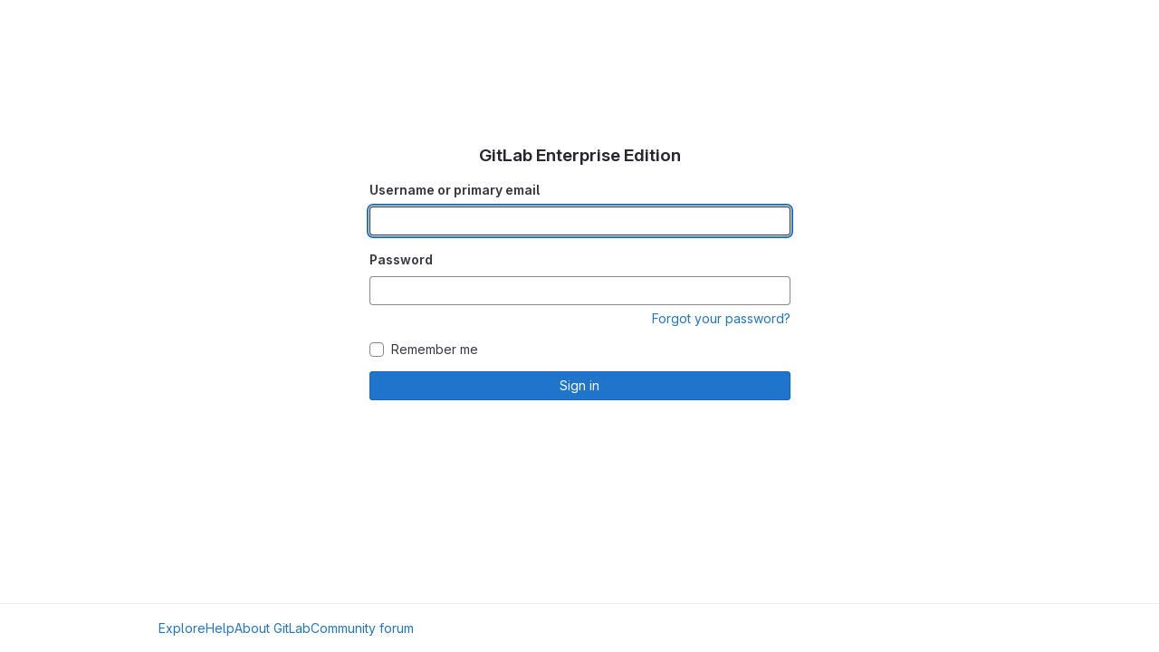

--- FILE ---
content_type: text/html; charset=utf-8
request_url: https://gitlab.centr.org/users/sign_in?redirect_to_referer=yes
body_size: 11158
content:
<!DOCTYPE html>
<html class="html-devise-layout gl-light" lang="en">
<head prefix="og: http://ogp.me/ns#">
<meta charset="utf-8">
<meta content="IE=edge" http-equiv="X-UA-Compatible">
<meta content="width=device-width, initial-scale=1" name="viewport">
<title>Sign in · GitLab</title>
<script nonce="8KuTNLJnp4FkytQw13i1Yw==">
//<![CDATA[
window.gon={};gon.api_version="v4";gon.default_avatar_url="https://gitlab.centr.org/assets/no_avatar-849f9c04a3a0d0cea2424ae97b27447dc64a7dbfae83c036c45b403392f0e8ba.png";gon.max_file_size=10;gon.asset_host=null;gon.webpack_public_path="/assets/webpack/";gon.relative_url_root="";gon.user_color_mode="gl-light";gon.user_color_scheme="white";gon.markdown_surround_selection=null;gon.markdown_automatic_lists=null;gon.math_rendering_limits_enabled=true;gon.recaptcha_api_server_url="https://www.recaptcha.net/recaptcha/api.js";gon.recaptcha_sitekey=null;gon.gitlab_url="https://gitlab.centr.org";gon.promo_url="https://about.gitlab.com";gon.forum_url="https://forum.gitlab.com";gon.docs_url="https://docs.gitlab.com";gon.revision="40bdc966046";gon.feature_category="system_access";gon.gitlab_logo="/assets/gitlab_logo-2957169c8ef64c58616a1ac3f4fc626e8a35ce4eb3ed31bb0d873712f2a041a0.png";gon.secure=true;gon.sprite_icons="/assets/icons-50888ef7fb46c3a1fb53bc67cfc1085be59395f0d49dd55cdd8a8e269dede05b.svg";gon.sprite_file_icons="/assets/file_icons/file_icons-7cd3d6c3b29a6d972895f36472978a4b5adb4b37f9b5d0716a380e82389f7e0e.svg";gon.emoji_sprites_css_path="/assets/emoji_sprites-d746ae2450a3e9c626d338d77a101b84ff33a47c0c281b676d75c4a6ed2948a4.css";gon.gridstack_css_path="/assets/lazy_bundles/gridstack-5fcfd4ffbea1db04eaf7f16521bcab19ae3af042c8b4afe8d16781eda5a70799.css";gon.test_env=false;gon.disable_animations=false;gon.suggested_label_colors={"#cc338b":"Magenta-pink","#dc143c":"Crimson","#c21e56":"Rose red","#cd5b45":"Dark coral","#ed9121":"Carrot orange","#eee600":"Titanium yellow","#009966":"Green-cyan","#8fbc8f":"Dark sea green","#6699cc":"Blue-gray","#e6e6fa":"Lavender","#9400d3":"Dark violet","#330066":"Deep violet","#36454f":"Charcoal grey","#808080":"Gray"};gon.first_day_of_week=0;gon.time_display_relative=true;gon.time_display_format=0;gon.ee=true;gon.jh=false;gon.dot_com=false;gon.uf_error_prefix="UF";gon.pat_prefix="glpat-";gon.keyboard_shortcuts_enabled=true;gon.diagramsnet_url="https://embed.diagrams.net";gon.features={"sourceEditorToolbar":false,"vscodeWebIde":true,"uiForOrganizations":false,"organizationSwitching":false,"removeMonitorMetrics":true};gon.roadmap_epics_limit=1000;
//]]>
</script>






<link rel="stylesheet" href="/assets/application-6a54b783019af16f39492a7c048d885d232d3940d8e5528940d70b6a6d2d0eb0.css" />
<link rel="stylesheet" href="/assets/page_bundles/login-d3d6bc53e95a451be9ab770d7a515d686002ad44c6493bfac5caab63ebe9db94.css" /><link rel="stylesheet" href="/assets/page_bundles/commit_description-065c52911d70ac846b47cc0f64e7a6e0d3daadd0cd34f5788259712569dc0dc3.css" /><link rel="stylesheet" href="/assets/page_bundles/work_items-1df2eea09269b0096c89bcdeba7f775c344c607599d35c3e540bd969463a3bd4.css" /><link rel="stylesheet" href="/assets/page_bundles/notes_shared-bb04929b630340c7b337fb6bfa30ea2d10fcfe6334e1c2e804a3159fc888c146.css" />
<link rel="stylesheet" href="/assets/application_utilities-0f64530bdd1cd7f39aa00294ccb76cb9a4a8a8d4fbe2f0f3479997820877adc1.css" />
<link rel="stylesheet" href="/assets/tailwind-fb88381860d175aa2d6ab3bf5c4b8aaa0a7c9d8fa45d8eacb0e5051d7599ea4e.css" />


<link rel="stylesheet" href="/assets/fonts-fae5d3f79948bd85f18b6513a025f863b19636e85b09a1492907eb4b1bb0557b.css" />
<link rel="stylesheet" href="/assets/highlight/themes/white-4e077f818d11286ef63d2c38533b4af8666edc48a0ac7f20d4892136e219f873.css" />


<link rel="preload" href="/assets/application_utilities-0f64530bdd1cd7f39aa00294ccb76cb9a4a8a8d4fbe2f0f3479997820877adc1.css" as="style" type="text/css" nonce="iV0dIUzKBvwYpifl3OgRdQ==">
<link rel="preload" href="/assets/application-6a54b783019af16f39492a7c048d885d232d3940d8e5528940d70b6a6d2d0eb0.css" as="style" type="text/css" nonce="iV0dIUzKBvwYpifl3OgRdQ==">
<link rel="preload" href="/assets/highlight/themes/white-4e077f818d11286ef63d2c38533b4af8666edc48a0ac7f20d4892136e219f873.css" as="style" type="text/css" nonce="iV0dIUzKBvwYpifl3OgRdQ==">




<script src="/assets/webpack/runtime.b3cfd224.bundle.js" defer="defer" nonce="8KuTNLJnp4FkytQw13i1Yw=="></script>
<script src="/assets/webpack/main.07b8f36a.chunk.js" defer="defer" nonce="8KuTNLJnp4FkytQw13i1Yw=="></script>
<script src="/assets/webpack/9.c332f0f4.chunk.js" defer="defer" nonce="8KuTNLJnp4FkytQw13i1Yw=="></script>
<script src="/assets/webpack/12.2b54019c.chunk.js" defer="defer" nonce="8KuTNLJnp4FkytQw13i1Yw=="></script>
<script src="/assets/webpack/13.8d893045.chunk.js" defer="defer" nonce="8KuTNLJnp4FkytQw13i1Yw=="></script>
<script src="/assets/webpack/commons-pages.groups.analytics.dashboards-pages.groups.analytics.dashboards.value_streams_dashboard--2bbf92b2.bcfa12d9.chunk.js" defer="defer" nonce="8KuTNLJnp4FkytQw13i1Yw=="></script>
<script src="/assets/webpack/commons-pages.groups.new-pages.import.gitlab_projects.new-pages.import.manifest.new-pages.projects.n-44c6c18e.e55f118b.chunk.js" defer="defer" nonce="8KuTNLJnp4FkytQw13i1Yw=="></script>
<script src="/assets/webpack/commons-pages.search.show-super_sidebar.f2dc61f1.chunk.js" defer="defer" nonce="8KuTNLJnp4FkytQw13i1Yw=="></script>
<script src="/assets/webpack/super_sidebar.a114bb98.chunk.js" defer="defer" nonce="8KuTNLJnp4FkytQw13i1Yw=="></script>
<script src="/assets/webpack/commons-pages.admin.sessions-pages.sessions-pages.sessions.new-pages.subscriptions.trials-pages.subs-ae4413d3.f92ffb88.chunk.js" defer="defer" nonce="8KuTNLJnp4FkytQw13i1Yw=="></script>
<script src="/assets/webpack/commons-pages.groups.sso-pages.registrations.new-pages.sessions.new-pages.trial_registrations.new.15db796f.chunk.js" defer="defer" nonce="8KuTNLJnp4FkytQw13i1Yw=="></script>
<script src="/assets/webpack/pages.sessions.new.ae88665b.chunk.js" defer="defer" nonce="8KuTNLJnp4FkytQw13i1Yw=="></script>



<meta content="object" property="og:type">
<meta content="GitLab" property="og:site_name">
<meta content="Sign in · GitLab" property="og:title">
<meta content="GitLab Enterprise Edition" property="og:description">
<meta content="https://gitlab.centr.org/assets/twitter_card-570ddb06edf56a2312253c5872489847a0f385112ddbcd71ccfa1570febab5d2.jpg" property="og:image">
<meta content="64" property="og:image:width">
<meta content="64" property="og:image:height">
<meta content="https://gitlab.centr.org/users/sign_in?redirect_to_referer=yes" property="og:url">
<meta content="summary" property="twitter:card">
<meta content="Sign in · GitLab" property="twitter:title">
<meta content="GitLab Enterprise Edition" property="twitter:description">
<meta content="https://gitlab.centr.org/assets/twitter_card-570ddb06edf56a2312253c5872489847a0f385112ddbcd71ccfa1570febab5d2.jpg" property="twitter:image">

<meta name="csrf-param" content="authenticity_token" />
<meta name="csrf-token" content="Au5cUj7X3BxRemDvPj2wtsfWEEMTxnBJ2SXM6bmOUZi7aDLQJ3mv0fFxz8w7nD8zOXrrPWfJOxx5dljZZsKaYQ" />
<meta name="csp-nonce" content="8KuTNLJnp4FkytQw13i1Yw==" />
<meta name="action-cable-url" content="/-/cable" />
<link href="/-/manifest.json" rel="manifest">
<link rel="icon" type="image/png" href="/assets/favicon-72a2cad5025aa931d6ea56c3201d1f18e68a8cd39788c7c80d5b2b82aa5143ef.png" id="favicon" data-original-href="/assets/favicon-72a2cad5025aa931d6ea56c3201d1f18e68a8cd39788c7c80d5b2b82aa5143ef.png" />
<link rel="apple-touch-icon" type="image/x-icon" href="/assets/apple-touch-icon-b049d4bc0dd9626f31db825d61880737befc7835982586d015bded10b4435460.png" />
<link href="/search/opensearch.xml" rel="search" title="Search GitLab" type="application/opensearchdescription+xml">




<meta content="GitLab Enterprise Edition" name="description">
<meta content="#ececef" name="theme-color">
</head>

<body class="gl-h-full login-page [] gl-browser-chrome gl-platform-mac" data-page="sessions:new" data-testid="login-page">

<script nonce="8KuTNLJnp4FkytQw13i1Yw==">
//<![CDATA[
gl = window.gl || {};
gl.client = {"isChrome":true,"isMac":true};


//]]>
</script>




<div class="gl-h-full gl-flex gl-flex-wrap">
<div class="container gl-self-center">
<div class="content">
<div class="flash-container flash-container-page sticky" data-testid="flash-container">
<div id="js-global-alerts"></div>
</div>

<div class="gl-my-5">
<div class="col-sm-12 gl-text-center">
<img alt="GitLab Enterprise Edition" class="gl-invisible gl-h-10 js-portrait-logo-detection lazy" data-src="/assets/logo-911de323fa0def29aaf817fca33916653fc92f3ff31647ac41d2c39bbe243edb.svg" src="[data-uri]" />
<h1 class="mb-3 gl-text-size-h2">
GitLab Enterprise Edition
</h1>
</div>
<div class="gl-w-full gl-ml-auto gl-mr-auto bar sm:gl-w-1/2">

<div class="js-non-oauth-login">
<form class="gl-show-field-errors js-arkose-labs-form" aria-live="assertive" data-testid="sign-in-form" action="/users/sign_in" accept-charset="UTF-8" method="post"><input type="hidden" name="authenticity_token" value="zWNxtOBUSaME4Wp4Y5_ed7lhQ-z-AFDvJV1zJFuyglR05R82-fo6bqTqxVtmPlHyR824kooPG7qFDucUhP5JrQ" autocomplete="off" /><div class="form-group">
<label for="user_login">Username or primary email</label>
<input class="form-control gl-form-input js-username-field" autocomplete="username" autofocus="autofocus" autocapitalize="off" autocorrect="off" required="required" title="This field is required." data-testid="username-field" type="text" name="user[login]" id="user_login" />
</div>
<div class="form-group">
<label for="user_password">Password</label>
<input class="form-control gl-form-input js-password" data-id="user_password" data-name="user[password]" data-testid="password-field" type="password" name="user[password]" id="user_password" />
<div class="form-text gl-text-right">
<a href="/users/password/new">Forgot your password?</a>
</div>
</div>
<div class="form-group">
</div>
<div class="gl-mb-3">
<div class="gl-form-checkbox custom-control custom-checkbox">
<input name="user[remember_me]" type="hidden" value="0" autocomplete="off" /><input autocomplete="off" class="custom-control-input" type="checkbox" value="1" name="user[remember_me]" id="user_remember_me" />
<label class="custom-control-label" for="user_remember_me"><span>Remember me</span></label>
</div>

</div>
<button class="gl-button btn btn-block btn-md btn-confirm js-sign-in-button" data-testid="sign-in-button" type="submit"><span class="gl-button-text">
Sign in

</span>

</button></form>
</div>

</div>
</div>
</div>
</div>
<div class="footer-container gl-w-full gl-self-end">
<hr class="gl-m-0">
<div class="container gl-py-5 gl-flex gl-justify-between gl-items-start">
<div class="gl-hidden md:gl-flex gl-gap-5 gl-flex-wrap">
<a href="/explore">Explore</a>
<a href="/help">Help</a>
<a href="https://about.gitlab.com">About GitLab</a>
<a target="_blank" class="text-nowrap" rel="noopener noreferrer" href="https://forum.gitlab.com">Community forum</a>
</div>
<div class="js-language-switcher" data-locales="[{&quot;value&quot;:&quot;en&quot;,&quot;percentage&quot;:100,&quot;text&quot;:&quot;English&quot;},{&quot;value&quot;:&quot;zh_TW&quot;,&quot;percentage&quot;:93,&quot;text&quot;:&quot;繁體中文 (台灣)&quot;},{&quot;value&quot;:&quot;zh_CN&quot;,&quot;percentage&quot;:93,&quot;text&quot;:&quot;简体中文&quot;},{&quot;value&quot;:&quot;ja&quot;,&quot;percentage&quot;:93,&quot;text&quot;:&quot;日本語&quot;},{&quot;value&quot;:&quot;fr&quot;,&quot;percentage&quot;:93,&quot;text&quot;:&quot;français&quot;},{&quot;value&quot;:&quot;de&quot;,&quot;percentage&quot;:93,&quot;text&quot;:&quot;Deutsch&quot;}]"></div>

</div>
</div>


</div>
</body>
</html>


--- FILE ---
content_type: text/css; charset=utf-8
request_url: https://gitlab.centr.org/assets/page_bundles/login-d3d6bc53e95a451be9ab770d7a515d686002ad44c6493bfac5caab63ebe9db94.css
body_size: 236
content:
@keyframes blinking-dot{0%{opacity:1}25%{opacity:.4}75%{opacity:.4}100%{opacity:1}}@keyframes gl-spinner-rotate{0%{transform:rotate(0)}100%{transform:rotate(360deg)}}@keyframes gl-keyframes-skeleton-loader{0%{background-position-x:-32rem}100%{background-position-x:32rem}}.html-devise-layout{margin:0;padding:0;height:100%}.html-devise-layout body.with-system-header{padding-top:16px}.html-devise-layout body.with-system-footer .footer-container{padding-bottom:16px}.login-page .container{max-width:960px}.login-page .g-recaptcha>div{margin-left:auto;margin-right:auto}.devise-errors h2{margin-top:0;font-size:.875rem;color:var(--red-700, #ae1800)}@media(max-width: 767.98px){.sm-bg-gray{background-color:#fbfafd}.gl-dark .sm-bg-gray{background-color:var(--gray-100)}}


--- FILE ---
content_type: text/javascript; charset=utf-8
request_url: https://gitlab.centr.org/assets/webpack/commons-pages.groups.sso-pages.registrations.new-pages.sessions.new-pages.trial_registrations.new.15db796f.chunk.js
body_size: 15595
content:
(this.webpackJsonp=this.webpackJsonp||[]).push([[169,30,41],{"3A1J":function(t,e,n){"use strict";var o=n("z1xw"),i=n("4lAS"),s=n("EldY"),r=n("Pyw5"),l=n.n(r);const a={name:"ClearIconButton",components:{GlButton:i.a},directives:{GlTooltip:o.a},props:{title:{type:String,required:!1,default:()=>Object(s.b)("ClearIconButton.title","Clear")},tooltipContainer:{required:!1,default:!1,validator:t=>!1===t||"string"==typeof t||t instanceof HTMLElement}}};const c=l()({render:function(){var t=this.$createElement;return(this._self._c||t)("gl-button",this._g({directives:[{name:"gl-tooltip",rawName:"v-gl-tooltip.hover",value:{container:this.tooltipContainer},expression:"{ container: tooltipContainer }",modifiers:{hover:!0}}],staticClass:"gl-clear-icon-button",attrs:{variant:"default",category:"tertiary",size:"small",name:"clear",icon:"clear",title:this.title,"aria-label":this.title}},this.$listeners))},staticRenderFns:[]},void 0,a,void 0,!1,void 0,!1,void 0,void 0,void 0);e.a=c},"3CjL":function(t,e,n){var o=n("6+df"),i=n("3ftC");t.exports=function(t,e,n){return void 0===n&&(n=e,e=void 0),void 0!==n&&(n=(n=i(n))==n?n:0),void 0!==e&&(e=(e=i(e))==e?e:0),o(i(t),e,n)}},"3fen":function(t,e,n){"use strict";n.d(e,"a",(function(){return u})),n.d(e,"b",(function(){return l})),n.d(e,"c",(function(){return d}));var o=n("6npM"),i=n.n(o),s=n("lx39"),r=n.n(s);const l=t=>Boolean(t)&&(r()(t.value)||i()(t.value)),a=function(){let{options:t}=arguments.length>0&&void 0!==arguments[0]?arguments[0]:{};return Array.isArray(t)&&t.every(l)},c=t=>t.length===new Set(t).size,u=t=>t.flatMap(t=>l(t)?t:t.options),d=t=>(t=>t.every(l)||t.every(a))(t)&&(t=>c(u(t).map(t=>{let{value:e}=t;return e})))(t)&&(t=>c(t.filter(a).map(t=>{let{text:e}=t;return e})))(t)},"59DU":function(t,e){t.exports=function(t){return null==t}},"6+df":function(t,e){t.exports=function(t,e,n){return t==t&&(void 0!==n&&(t=t<=n?t:n),void 0!==e&&(t=t>=e?t:e)),t}},KnFb:function(t,e,n){"use strict";n.d(e,"a",(function(){return a}));const o=new Map,i=new Set;let s=null;const r=t=>{o.forEach((e,n)=>{let{callback:o,eventTypes:i}=e;const r="click"===t.type&&s||t;if(!n.contains(r.target)&&i.includes(t.type))try{o(t)}catch(t){0}}),"click"===t.type&&(s=null)},l=t=>{s=t};const a={bind:(t,e)=>{const{callback:n,eventTypes:a}=function(t){let{arg:e,value:n,modifiers:o}=t;const i=Object.keys(o);return{callback:n,eventTypes:i.length>0?i:["click"]}}(e);o.has(t)||(o.set(t,{callback:n,eventTypes:a}),(t=>{t.forEach(t=>{i.has(t)||("click"===t&&document.addEventListener("mousedown",l),document.addEventListener(t,r,{capture:!0}),i.add(t))}),s=null})(a))},unbind:t=>{const e=o.get(t);var n;e&&(o.delete(t),(n=e.eventTypes).forEach(t=>{i.has(t)&&[...o.values()].every(e=>{let{eventTypes:n}=e;return!n.includes(t)})&&(document.removeEventListener(t,r),i.delete(t))}),n.includes("click")&&!i.has("click")&&document.removeEventListener("mousedown",l))}}},"V5u/":function(t,e,n){"use strict";n.d(e,"a",(function(){return l})),n.d(e,"b",(function(){return a})),n.d(e,"c",(function(){return c})),n.d(e,"d",(function(){return u})),n.d(e,"e",(function(){return s})),n.d(e,"f",(function(){return p})),n.d(e,"g",(function(){return r})),n.d(e,"h",(function(){return i})),n.d(e,"i",(function(){return o})),n.d(e,"j",(function(){return d})),n.d(e,"k",(function(){return g})),n.d(e,"l",(function(){return h})),n.d(e,"m",(function(){return f}));const o="shown",i="hidden",s="beforeClose",r="focusContent",l="ArrowDown",a="ArrowUp",c="End",u="Enter",d="Home",f="Space",g="absolute",h="fixed",p="gl-new-dropdown-contents"},WrwP:function(t,e,n){"use strict";n.d(e,"a",(function(){return H})),n.d(e,"b",(function(){return P}));var o=n("Xz+w"),i=n("tlyx");function s(t){var e;return(null==(e=t.ownerDocument)?void 0:e.defaultView)||window}function r(t){return s(t).getComputedStyle(t)}function l(t){return t instanceof s(t).Node}function a(t){return l(t)?(t.nodeName||"").toLowerCase():"#document"}function c(t){return t instanceof s(t).HTMLElement}function u(t){return t instanceof s(t).Element}function d(t){return"undefined"!=typeof ShadowRoot&&(t instanceof s(t).ShadowRoot||t instanceof ShadowRoot)}function f(t){const{overflow:e,overflowX:n,overflowY:o,display:i}=r(t);return/auto|scroll|overlay|hidden|clip/.test(e+o+n)&&!["inline","contents"].includes(i)}function g(t){return["table","td","th"].includes(a(t))}function h(t){const e=p(),n=r(t);return"none"!==n.transform||"none"!==n.perspective||!!n.containerType&&"normal"!==n.containerType||!e&&!!n.backdropFilter&&"none"!==n.backdropFilter||!e&&!!n.filter&&"none"!==n.filter||["transform","perspective","filter"].some(t=>(n.willChange||"").includes(t))||["paint","layout","strict","content"].some(t=>(n.contain||"").includes(t))}function p(){return!("undefined"==typeof CSS||!CSS.supports)&&CSS.supports("-webkit-backdrop-filter","none")}function b(t){return["html","body","#document"].includes(a(t))}const m=Math.min,v=Math.max,y=Math.round,x=Math.floor,w=t=>({x:t,y:t});function O(t){const e=r(t);let n=parseFloat(e.width)||0,o=parseFloat(e.height)||0;const i=c(t),s=i?t.offsetWidth:n,l=i?t.offsetHeight:o,a=y(n)!==s||y(o)!==l;return a&&(n=s,o=l),{width:n,height:o,$:a}}function S(t){return u(t)?t:t.contextElement}function _(t){const e=S(t);if(!c(e))return w(1);const n=e.getBoundingClientRect(),{width:o,height:i,$:s}=O(e);let r=(s?y(n.width):n.width)/o,l=(s?y(n.height):n.height)/i;return r&&Number.isFinite(r)||(r=1),l&&Number.isFinite(l)||(l=1),{x:r,y:l}}const C=w(0);function T(t,e,n){var o,i;if(void 0===e&&(e=!0),!p())return C;const r=t?s(t):window;return!n||e&&n!==r?C:{x:(null==(o=r.visualViewport)?void 0:o.offsetLeft)||0,y:(null==(i=r.visualViewport)?void 0:i.offsetTop)||0}}function k(t,e,n,i){void 0===e&&(e=!1),void 0===n&&(n=!1);const r=t.getBoundingClientRect(),l=S(t);let a=w(1);e&&(i?u(i)&&(a=_(i)):a=_(t));const c=T(l,n,i);let d=(r.left+c.x)/a.x,f=(r.top+c.y)/a.y,g=r.width/a.x,h=r.height/a.y;if(l){const t=s(l),e=i&&u(i)?s(i):i;let n=t.frameElement;for(;n&&i&&e!==t;){const t=_(n),e=n.getBoundingClientRect(),o=getComputedStyle(n),i=e.left+(n.clientLeft+parseFloat(o.paddingLeft))*t.x,r=e.top+(n.clientTop+parseFloat(o.paddingTop))*t.y;d*=t.x,f*=t.y,g*=t.x,h*=t.y,d+=i,f+=r,n=s(n).frameElement}}return Object(o.r)({width:g,height:h,x:d,y:f})}function B(t){return((l(t)?t.ownerDocument:t.document)||window.document).documentElement}function L(t){return u(t)?{scrollLeft:t.scrollLeft,scrollTop:t.scrollTop}:{scrollLeft:t.pageXOffset,scrollTop:t.pageYOffset}}function I(t){return k(B(t)).left+L(t).scrollLeft}function j(t){if("html"===a(t))return t;const e=t.assignedSlot||t.parentNode||d(t)&&t.host||B(t);return d(e)?e.host:e}function A(t,e){var n;void 0===e&&(e=[]);const o=function t(e){const n=j(e);return b(n)?e.ownerDocument?e.ownerDocument.body:e.body:c(n)&&f(n)?n:t(n)}(t),i=o===(null==(n=t.ownerDocument)?void 0:n.body),r=s(o);return i?e.concat(r,r.visualViewport||[],f(o)?o:[]):e.concat(o,A(o))}function E(t,e,n){let i;if("viewport"===e)i=function(t,e){const n=s(t),o=B(t),i=n.visualViewport;let r=o.clientWidth,l=o.clientHeight,a=0,c=0;if(i){r=i.width,l=i.height;const t=p();(!t||t&&"fixed"===e)&&(a=i.offsetLeft,c=i.offsetTop)}return{width:r,height:l,x:a,y:c}}(t,n);else if("document"===e)i=function(t){const e=B(t),n=L(t),o=t.ownerDocument.body,i=v(e.scrollWidth,e.clientWidth,o.scrollWidth,o.clientWidth),s=v(e.scrollHeight,e.clientHeight,o.scrollHeight,o.clientHeight);let l=-n.scrollLeft+I(t);const a=-n.scrollTop;return"rtl"===r(o).direction&&(l+=v(e.clientWidth,o.clientWidth)-i),{width:i,height:s,x:l,y:a}}(B(t));else if(u(e))i=function(t,e){const n=k(t,!0,"fixed"===e),o=n.top+t.clientTop,i=n.left+t.clientLeft,s=c(t)?_(t):w(1);return{width:t.clientWidth*s.x,height:t.clientHeight*s.y,x:i*s.x,y:o*s.y}}(e,n);else{const n=T(t);i={...e,x:e.x-n.x,y:e.y-n.y}}return Object(o.r)(i)}function $(t,e){const n=j(t);return!(n===e||!u(n)||b(n))&&("fixed"===r(n).position||$(n,e))}function R(t,e){return c(t)&&"fixed"!==r(t).position?e?e(t):t.offsetParent:null}function q(t,e){const n=s(t);if(!c(t))return n;let o=R(t,e);for(;o&&g(o)&&"static"===r(o).position;)o=R(o,e);return o&&("html"===a(o)||"body"===a(o)&&"static"===r(o).position&&!h(o))?n:o||function(t){let e=j(t);for(;c(e)&&!b(e);){if(h(e))return e;e=j(e)}return null}(t)||n}function D(t,e,n){const o=c(e),i=B(e),s="fixed"===n,r=k(t,!0,s,e);let l={scrollLeft:0,scrollTop:0};const u=w(0);if(o||!o&&!s)if(("body"!==a(e)||f(i))&&(l=L(e)),c(e)){const t=k(e,!0,s,e);u.x=t.x+e.clientLeft,u.y=t.y+e.clientTop}else i&&(u.x=I(i));return{x:r.left+l.scrollLeft-u.x,y:r.top+l.scrollTop-u.y,width:r.width,height:r.height}}const F={getClippingRect:function(t){let{element:e,boundary:n,rootBoundary:o,strategy:i}=t;const s=[..."clippingAncestors"===n?function(t,e){const n=e.get(t);if(n)return n;let o=A(t).filter(t=>u(t)&&"body"!==a(t)),i=null;const s="fixed"===r(t).position;let l=s?j(t):t;for(;u(l)&&!b(l);){const e=r(l),n=h(l);n||"fixed"!==e.position||(i=null);(s?!n&&!i:!n&&"static"===e.position&&!!i&&["absolute","fixed"].includes(i.position)||f(l)&&!n&&$(t,l))?o=o.filter(t=>t!==l):i=e,l=j(l)}return e.set(t,o),o}(e,this._c):[].concat(n),o],l=s[0],c=s.reduce((t,n)=>{const o=E(e,n,i);return t.top=v(o.top,t.top),t.right=m(o.right,t.right),t.bottom=m(o.bottom,t.bottom),t.left=v(o.left,t.left),t},E(e,l,i));return{width:c.right-c.left,height:c.bottom-c.top,x:c.left,y:c.top}},convertOffsetParentRelativeRectToViewportRelativeRect:function(t){let{rect:e,offsetParent:n,strategy:o}=t;const i=c(n),s=B(n);if(n===s)return e;let r={scrollLeft:0,scrollTop:0},l=w(1);const u=w(0);if((i||!i&&"fixed"!==o)&&(("body"!==a(n)||f(s))&&(r=L(n)),c(n))){const t=k(n);l=_(n),u.x=t.x+n.clientLeft,u.y=t.y+n.clientTop}return{width:e.width*l.x,height:e.height*l.y,x:e.x*l.x-r.scrollLeft*l.x+u.x,y:e.y*l.y-r.scrollTop*l.y+u.y}},isElement:u,getDimensions:function(t){return O(t)},getOffsetParent:q,getDocumentElement:B,getScale:_,async getElementRects(t){let{reference:e,floating:n,strategy:o}=t;const i=this.getOffsetParent||q,s=this.getDimensions;return{reference:D(e,await i(n),o),floating:{x:0,y:0,...await s(n)}}},getClientRects:t=>Array.from(t.getClientRects()),isRTL:t=>"rtl"===r(t).direction};function H(t,e,n,o){void 0===o&&(o={});const{ancestorScroll:i=!0,ancestorResize:s=!0,elementResize:r="function"==typeof ResizeObserver,layoutShift:l="function"==typeof IntersectionObserver,animationFrame:a=!1}=o,c=S(t),u=i||s?[...c?A(c):[],...A(e)]:[];u.forEach(t=>{i&&t.addEventListener("scroll",n,{passive:!0}),s&&t.addEventListener("resize",n)});const d=c&&l?function(t,e){let n,o=null;const i=B(t);function s(){clearTimeout(n),o&&o.disconnect(),o=null}return function r(l,a){void 0===l&&(l=!1),void 0===a&&(a=1),s();const{left:c,top:u,width:d,height:f}=t.getBoundingClientRect();if(l||e(),!d||!f)return;const g={rootMargin:-x(u)+"px "+-x(i.clientWidth-(c+d))+"px "+-x(i.clientHeight-(u+f))+"px "+-x(c)+"px",threshold:v(0,m(1,a))||1};let h=!0;function p(t){const e=t[0].intersectionRatio;if(e!==a){if(!h)return r();e?r(!1,e):n=setTimeout(()=>{r(!1,1e-7)},100)}h=!1}try{o=new IntersectionObserver(p,{...g,root:i.ownerDocument})}catch(t){o=new IntersectionObserver(p,g)}o.observe(t)}(!0),s}(c,n):null;let f,g=-1,h=null;r&&(h=new ResizeObserver(t=>{let[o]=t;o&&o.target===c&&h&&(h.unobserve(e),cancelAnimationFrame(g),g=requestAnimationFrame(()=>{h&&h.observe(e)})),n()}),c&&!a&&h.observe(c),h.observe(e));let p=a?k(t):null;return a&&function e(){const o=k(t);!p||o.x===p.x&&o.y===p.y&&o.width===p.width&&o.height===p.height||n();p=o,f=requestAnimationFrame(e)}(),n(),()=>{u.forEach(t=>{i&&t.removeEventListener("scroll",n),s&&t.removeEventListener("resize",n)}),d&&d(),h&&h.disconnect(),h=null,a&&cancelAnimationFrame(f)}}const P=(t,e,n)=>{const o=new Map,s={platform:F,...n},r={...s.platform,_c:o};return Object(i.b)(t,e,{...s,platform:r})}},"Xz+w":function(t,e,n){"use strict";n.d(e,"a",(function(){return u})),n.d(e,"b",(function(){return d})),n.d(e,"c",(function(){return g})),n.d(e,"d",(function(){return m})),n.d(e,"e",(function(){return v})),n.d(e,"f",(function(){return p})),n.d(e,"g",(function(){return y})),n.d(e,"h",(function(){return x})),n.d(e,"i",(function(){return h})),n.d(e,"j",(function(){return w})),n.d(e,"k",(function(){return O})),n.d(e,"l",(function(){return S})),n.d(e,"m",(function(){return f})),n.d(e,"n",(function(){return b})),n.d(e,"o",(function(){return l})),n.d(e,"p",(function(){return r})),n.d(e,"q",(function(){return s})),n.d(e,"r",(function(){return _})),n.d(e,"s",(function(){return o}));const o=["top","right","bottom","left"],i=["start","end"],s=o.reduce((t,e)=>t.concat(e,e+"-"+i[0],e+"-"+i[1]),[]),r=Math.min,l=Math.max,a=(Math.round,Math.floor,{left:"right",right:"left",bottom:"top",top:"bottom"}),c={start:"end",end:"start"};function u(t,e,n){return l(t,r(e,n))}function d(t,e){return"function"==typeof t?t(e):t}function f(t){return t.split("-")[0]}function g(t){return t.split("-")[1]}function h(t){return"x"===t?"y":"x"}function p(t){return"y"===t?"height":"width"}function b(t){return["top","bottom"].includes(f(t))?"y":"x"}function m(t){return h(b(t))}function v(t,e,n){void 0===n&&(n=!1);const o=g(t),i=m(t),s=p(i);let r="x"===i?o===(n?"end":"start")?"right":"left":"start"===o?"bottom":"top";return e.reference[s]>e.floating[s]&&(r=O(r)),[r,O(r)]}function y(t){const e=O(t);return[x(t),e,x(e)]}function x(t){return t.replace(/start|end/g,t=>c[t])}function w(t,e,n,o){const i=g(t);let s=function(t,e,n){const o=["left","right"],i=["right","left"],s=["top","bottom"],r=["bottom","top"];switch(t){case"top":case"bottom":return n?e?i:o:e?o:i;case"left":case"right":return e?s:r;default:return[]}}(f(t),"start"===n,o);return i&&(s=s.map(t=>t+"-"+i),e&&(s=s.concat(s.map(x)))),s}function O(t){return t.replace(/left|right|bottom|top/g,t=>a[t])}function S(t){return"number"!=typeof t?function(t){return{top:0,right:0,bottom:0,left:0,...t}}(t):{top:t,right:t,bottom:t,left:t}}function _(t){return{...t,top:t.y,left:t.x,right:t.x+t.width,bottom:t.y+t.height}}},crTv:function(t,e,n){"use strict";var o=n("3CjL"),i=n.n(o),s=n("o4PY"),r=n.n(s),l=n("59DU"),a=n.n(l),c=n("Qog8"),u=n("V5u/"),d=n("XBTk"),f=n("4lAS"),g=n("FkSe"),h=n("ehHk"),p=n("iN9h"),b=n("qaCH"),m=n("EldY"),v=n("zjrD"),y=n("3A1J"),x=n("s1D3"),w=n("Pyw5"),O=n.n(w);const S={name:"GlListboxSearchInput",components:{GlClearIconButton:y.a,GlIcon:x.a},model:{prop:"value",event:"input"},props:{value:{type:String,required:!1,default:""},placeholder:{type:String,required:!1,default:"Search"}},computed:{hasValue(){return Boolean(this.value.length)},inputListeners(){return{...this.$listeners,input:t=>{this.$emit("input",t.target.value)}}}},methods:{clearInput(){this.$emit("input",""),this.focusInput()},focusInput(){this.$refs.input.focus()}}};var _=O()({render:function(){var t=this,e=t.$createElement,n=t._self._c||e;return n("div",{staticClass:"gl-listbox-search"},[n("gl-icon",{staticClass:"gl-listbox-search-icon",attrs:{name:"search-sm",size:12}}),t._v(" "),n("input",t._g({ref:"input",staticClass:"gl-listbox-search-input",attrs:{type:"search","aria-label":t.placeholder,placeholder:t.placeholder},domProps:{value:t.value}},t.inputListeners)),t._v(" "),t.hasValue?n("gl-clear-icon-button",{staticClass:"gl-listbox-search-clear-button",on:{click:function(e){return e.stopPropagation(),t.clearInput.apply(null,arguments)}}}):t._e()],1)},staticRenderFns:[]},void 0,S,void 0,!1,void 0,!1,void 0,void 0,void 0);const C={name:"GlListboxGroup",props:{name:{type:String,required:!0},textSrOnly:{type:Boolean,required:!1,default:!1}},created(){this.nameId=r()("gl-listbox-group-")}};var T=O()({render:function(){var t=this,e=t.$createElement,n=t._self._c||e;return n("ul",{staticClass:"gl-mb-0 gl-pl-0",attrs:{role:"group","aria-labelledby":t.nameId}},[n("li",{staticClass:"gl-pb-2 gl-pl-4 gl-pt-3 gl-text-sm gl-font-bold",class:{"gl-sr-only":t.textSrOnly},attrs:{id:t.nameId,role:"presentation"}},[t._t("group-label",(function(){return[t._v(t._s(t.name))]}))],2),t._v(" "),t._t("default")],2)},staticRenderFns:[]},void 0,C,void 0,!1,void 0,!1,void 0,void 0,void 0),k=n("3fen");const B=["gl-border-t","gl-border-t-gray-200","gl-pt-1","gl-mt-2"];const L={name:"GlCollapsibleListbox",HEADER_ITEMS_BORDER_CLASSES:["gl-border-b-1","gl-border-b-solid","gl-border-b-gray-200"],events:{GL_DROPDOWN_SHOWN:u.i,GL_DROPDOWN_HIDDEN:u.h},components:{GlBaseDropdown:b.b,GlListboxItem:v.a,GlListboxGroup:T,GlButton:f.a,GlSearchBoxByType:p.a,GlListboxSearchInput:_,GlLoadingIcon:g.a,GlIntersectionObserver:h.a},model:{prop:"selected",event:"select"},props:{items:{type:Array,required:!1,default:()=>[],validator:k.c},selected:{type:[Array,String,Number],required:!1,default:()=>[]},multiple:{type:Boolean,required:!1,default:!1},toggleText:{type:String,required:!1,default:""},textSrOnly:{type:Boolean,required:!1,default:!1},headerText:{type:String,required:!1,default:""},category:{type:String,required:!1,default:d.m.primary,validator:t=>t in d.m},variant:{type:String,required:!1,default:d.w.default,validator:t=>t in d.w},size:{type:String,required:!1,default:"medium",validator:t=>t in d.n},icon:{type:String,required:!1,default:""},disabled:{type:Boolean,required:!1,default:!1},loading:{type:Boolean,required:!1,default:!1},toggleClass:{type:[String,Array,Object],required:!1,default:null},noCaret:{type:Boolean,required:!1,default:!1},placement:{type:String,required:!1,default:"bottom-start",validator:t=>Object.keys(d.v).includes(t)},isCheckCentered:{type:Boolean,required:!1,default:!1},toggleAriaLabelledBy:{type:String,required:!1,default:null},listAriaLabelledBy:{type:String,required:!1,default:null},searchable:{type:Boolean,required:!1,default:!1},searching:{type:Boolean,required:!1,default:!1},infiniteScroll:{type:Boolean,required:!1,default:!1},totalItems:{type:Number,required:!1,default:null},infiniteScrollLoading:{type:Boolean,required:!1,default:!1},noResultsText:{type:String,required:!1,default:"No results found"},searchPlaceholder:{type:String,required:!1,default:"Search"},resetButtonLabel:{type:String,required:!1,default:""},showSelectAllButtonLabel:{type:String,required:!1,default:""},block:{type:Boolean,required:!1,default:!1},dropdownOffset:{type:[Number,Object],required:!1,default:void 0},fluidWidth:{type:Boolean,required:!1,default:!1},positioningStrategy:{type:String,required:!1,default:u.k,validator:t=>[u.k,u.l].includes(t)},startOpened:{type:Boolean,required:!1,default:!1},srOnlyResultsLabel:{type:Function,required:!1,default:Object(m.c)("GlCollapsibleListbox.srOnlyResultsLabel","%d result","%d results")}},data:()=>({selectedValues:[],toggleId:r()("dropdown-toggle-btn-"),listboxId:r()("listbox-"),nextFocusedItemIndex:null,searchStr:"",topBoundaryVisible:!0,bottomBoundaryVisible:!0}),computed:{listboxTag(){return!this.hasItems||Object(k.b)(this.items[0])?"ul":"div"},listboxClasses(){return{"top-scrim-visible":!this.topBoundaryVisible,"bottom-scrim-visible":!this.bottomBoundaryVisible,[u.f]:!0}},itemTag(){return"ul"===this.listboxTag?"li":"div"},flattenedOptions(){return Object(k.a)(this.items)},hasItems(){return this.items.length>0},listboxToggleText(){var t;return this.toggleText?this.toggleText:!this.multiple&&this.selectedValues.length?null===(t=this.flattenedOptions.find(t=>{let{value:e}=t;return e===this.selectedValues[0]}))||void 0===t?void 0:t.text:""},selectedIndices(){return this.selectedValues.map(t=>this.flattenedOptions.findIndex(e=>{let{value:n}=e;return n===t})).sort()},showList(){return this.flattenedOptions.length&&!this.searching},showNoResultsText(){return!this.flattenedOptions.length&&!this.searching},announceSRSearchResults(){return this.searchable&&!this.showNoResultsText},headerId(){return this.headerText&&r()("listbox-header-")},showResetButton(){return!!this.resetButtonLabel&&(!!this.hasItems&&(!(!this.selected||0===this.selected.length)&&!this.showSelectAllButton))},showSelectAllButton(){return!!this.showSelectAllButtonLabel&&(!!this.multiple&&(!!this.hasItems&&this.selected.length!==this.flattenedOptions.length))},showIntersectionObserver(){return this.infiniteScroll&&!this.infiniteScrollLoading&&!this.loading&&!this.searching},hasCustomToggle(){return Boolean(this.$scopedSlots.toggle)},hasSelection(){return Boolean(this.selectedValues.length)},toggleButtonClasses(){const t=[this.toggleClass];return this.hasSelection||t.push("!gl-text-gray-500"),t},hasHeader(){return this.headerText||this.searchable},hasFooter(){return Boolean(this.$scopedSlots.footer)}},watch:{selected:{immediate:!0,handler(t){Array.isArray(t)?this.selectedValues=[...t]:this.selectedValues=a()(t)?[]:[t]}},items:{handler(){this.$nextTick(()=>{this.observeScroll()})}}},mounted(){this.startOpened&&this.open(),this.observeScroll()},beforeDestroy(){var t;null===(t=this.scrollObserver)||void 0===t||t.disconnect()},methods:{open(){this.$refs.baseDropdown.open()},close(){this.$refs.baseDropdown.close()},groupClasses:t=>0===t?null:B,onShow(){var t;this.searchable?this.focusSearchInput():this.focusItem(null!==(t=this.selectedIndices[0])&&void 0!==t?t:0,this.getFocusableListItemElements());this.$emit(u.i)},onHide(){this.$emit(u.h),this.nextFocusedItemIndex=null},onKeydown(t){const{code:e,target:n}=t,o=this.getFocusableListItemElements();if(o.length<1)return;let i=!0;const s=n.matches(".gl-listbox-search-input");if(e===u.j){if(s)return;this.focusItem(0,o)}else if(e===u.c){if(s)return;this.focusItem(o.length-1,o)}else if(e===u.b){if(s)return;this.searchable&&0===o.indexOf(n)?this.focusSearchInput():this.focusNextItem(t,o,-1)}else e===u.a?s?this.focusItem(0,o):this.focusNextItem(t,o,1):i=!1;i&&Object(c.k)(t)},getFocusableListItemElements(){var t;const e=null===(t=this.$refs.list)||void 0===t?void 0:t.querySelectorAll('[role="option"]');return Array.from(e||[])},focusNextItem(t,e,n){const{target:o}=t,s=e.indexOf(o),r=i()(s+n,0,e.length-1);this.focusItem(r,e)},focusItem(t,e){var n;this.nextFocusedItemIndex=t,null===(n=e[t])||void 0===n||n.focus()},focusSearchInput(){this.$refs.searchBox.focusInput()},onSelect(t,e){this.multiple?this.onMultiSelect(t.value,e):this.onSingleSelect(t.value,e)},isSelected(t){return this.selectedValues.some(e=>e===t.value)},isFocused(t){return this.nextFocusedItemIndex===this.flattenedOptions.indexOf(t)},onSingleSelect(t,e){e&&this.$emit("select",t),this.closeAndFocus()},onMultiSelect(t,e){e?this.$emit("select",[...this.selectedValues,t]):this.$emit("select",this.selectedValues.filter(e=>e!==t))},search(t){this.$emit("search",t)},onResetButtonClicked(){this.$emit("reset")},onSelectAllButtonClicked(){this.$emit("select-all")},closeAndFocus(){this.$refs.baseDropdown.closeAndFocus()},onIntersectionObserverAppear(){this.$emit("bottom-reached")},listboxItemMoreItemsAriaAttributes(t){return null===this.totalItems?{}:{"aria-setsize":this.totalItems,"aria-posinset":t+1}},observeScroll(){var t;const e={rootMargin:"8px",root:this.$refs.list,threshold:1};null===(t=this.scrollObserver)||void 0===t||t.disconnect();const n=new IntersectionObserver(t=>{t.forEach(t=>{var e;this[null===(e=t.target)||void 0===e?void 0:e.$__visibilityProp]=t.isIntersecting})},e),o=this.$refs["top-boundary"],i=this.$refs["bottom-boundary"];o&&(o.$__visibilityProp="topBoundaryVisible",n.observe(o)),i&&(i.$__visibilityProp="bottomBoundaryVisible",n.observe(i)),this.scrollObserver=n},isOption:k.b}};const I=O()({render:function(){var t=this,e=t.$createElement,n=t._self._c||e;return n("gl-base-dropdown",{ref:"baseDropdown",attrs:{"aria-haspopup":"listbox","aria-labelledby":t.toggleAriaLabelledBy,block:t.block,"toggle-id":t.toggleId,"toggle-text":t.listboxToggleText,"toggle-class":t.toggleButtonClasses,"text-sr-only":t.textSrOnly,category:t.category,variant:t.variant,size:t.size,icon:t.icon,disabled:t.disabled,loading:t.loading,"no-caret":t.noCaret,placement:t.placement,offset:t.dropdownOffset,"fluid-width":t.fluidWidth,"positioning-strategy":t.positioningStrategy},on:t._d({},[t.$options.events.GL_DROPDOWN_SHOWN,t.onShow,t.$options.events.GL_DROPDOWN_HIDDEN,t.onHide]),scopedSlots:t._u([t.hasCustomToggle?{key:"toggle",fn:function(){return[t._t("toggle")]},proxy:!0}:null],null,!0)},[t._v(" "),t.headerText?n("div",{staticClass:"gl-flex gl-min-h-8 gl-items-center !gl-p-4",class:t.$options.HEADER_ITEMS_BORDER_CLASSES},[n("div",{staticClass:"gl-grow gl-pr-2 gl-text-sm gl-font-bold",attrs:{id:t.headerId,"data-testid":"listbox-header-text"}},[t._v("\n      "+t._s(t.headerText)+"\n    ")]),t._v(" "),t.showResetButton?n("gl-button",{staticClass:"!gl-m-0 !gl-w-auto gl-max-w-1/2 gl-shrink-0 gl-text-ellipsis !gl-px-2 !gl-py-2 !gl-text-sm focus:!gl-shadow-inner-2-blue-400",attrs:{category:"tertiary","data-testid":"listbox-reset-button"},on:{click:t.onResetButtonClicked}},[t._v("\n      "+t._s(t.resetButtonLabel)+"\n    ")]):t._e(),t._v(" "),t.showSelectAllButton?n("gl-button",{staticClass:"!gl-m-0 !gl-w-auto gl-max-w-1/2 gl-shrink-0 gl-text-ellipsis !gl-px-2 !gl-py-2 !gl-text-sm focus:!gl-shadow-inner-2-blue-400",attrs:{category:"tertiary","data-testid":"listbox-select-all-button"},on:{click:t.onSelectAllButtonClicked}},[t._v("\n      "+t._s(t.showSelectAllButtonLabel)+"\n    ")]):t._e()],1):t._e(),t._v(" "),t.searchable?n("div",{class:t.$options.HEADER_ITEMS_BORDER_CLASSES},[n("gl-listbox-search-input",{ref:"searchBox",class:{"gl-listbox-topmost":!t.headerText},attrs:{"data-testid":"listbox-search-input",placeholder:t.searchPlaceholder},on:{input:t.search,keydown:[function(e){if(!e.type.indexOf("key")&&t._k(e.keyCode,"enter",13,e.key,"Enter"))return null;e.preventDefault()},t.onKeydown]},model:{value:t.searchStr,callback:function(e){t.searchStr=e},expression:"searchStr"}}),t._v(" "),t.searching?n("gl-loading-icon",{staticClass:"gl-my-3",attrs:{"data-testid":"listbox-search-loader",size:"md"}}):t._e()],1):t._e(),t._v(" "),t.showList?n(t.listboxTag,{ref:"list",tag:"component",staticClass:"gl-new-dropdown-contents gl-new-dropdown-contents-with-scrim-overlay",class:t.listboxClasses,attrs:{id:t.listboxId,"aria-labelledby":t.listAriaLabelledBy||t.headerId||t.toggleId,role:"listbox",tabindex:"0"},on:{keydown:t.onKeydown}},[n(t.itemTag,{tag:"component",staticClass:"top-scrim-wrapper",attrs:{"aria-hidden":"true","data-testid":"top-scrim"}},[n("div",{staticClass:"top-scrim",class:{"top-scrim-light":!t.hasHeader,"top-scrim-dark":t.hasHeader}})]),t._v(" "),n(t.itemTag,{ref:"top-boundary",tag:"component",attrs:{"aria-hidden":"true"}}),t._v(" "),t._l(t.items,(function(e,o){return[t.isOption(e)?[n("gl-listbox-item",t._b({key:e.value,attrs:{"data-testid":"listbox-item-"+e.value,"is-selected":t.isSelected(e),"is-focused":t.isFocused(e),"is-check-centered":t.isCheckCentered},on:{select:function(n){return t.onSelect(e,n)}}},"gl-listbox-item",t.listboxItemMoreItemsAriaAttributes(o),!1),[t._t("list-item",(function(){return[t._v("\n            "+t._s(e.text)+"\n          ")]}),{item:e})],2)]:[n("gl-listbox-group",{key:e.text,class:t.groupClasses(o),attrs:{name:e.text,"text-sr-only":e.textSrOnly},scopedSlots:t._u([t.$scopedSlots["group-label"]?{key:"group-label",fn:function(){return[t._t("group-label",null,{group:e})]},proxy:!0}:null],null,!0)},[t._v(" "),t._l(e.options,(function(e){return n("gl-listbox-item",{key:e.value,attrs:{"data-testid":"listbox-item-"+e.value,"is-selected":t.isSelected(e),"is-focused":t.isFocused(e),"is-check-centered":t.isCheckCentered},on:{select:function(n){return t.onSelect(e,n)}}},[t._t("list-item",(function(){return[t._v("\n              "+t._s(e.text)+"\n            ")]}),{item:e})],2)}))],2)]]})),t._v(" "),t.infiniteScrollLoading?n(t.itemTag,{tag:"component"},[n("gl-loading-icon",{staticClass:"gl-my-3",attrs:{"data-testid":"listbox-infinite-scroll-loader",size:"md"}})],1):t._e(),t._v(" "),t.showIntersectionObserver?n("gl-intersection-observer",{on:{appear:t.onIntersectionObserverAppear}}):t._e(),t._v(" "),n(t.itemTag,{ref:"bottom-boundary",tag:"component",attrs:{"aria-hidden":"true"}}),t._v(" "),n(t.itemTag,{tag:"component",staticClass:"bottom-scrim-wrapper",attrs:{"aria-hidden":"true","data-testid":"bottom-scrim"}},[n("div",{staticClass:"bottom-scrim",class:{"!gl-rounded-none":t.hasFooter}})])],2):t._e(),t._v(" "),t.announceSRSearchResults?n("span",{staticClass:"gl-sr-only",attrs:{"data-testid":"listbox-number-of-results","aria-live":"assertive"}},[t._t("search-summary-sr-only",(function(){return[t._v("\n      "+t._s(t.srOnlyResultsLabel(t.flattenedOptions.length))+"\n    ")]}))],2):t.showNoResultsText?n("div",{staticClass:"gl-py-3 gl-pl-7 gl-pr-5 gl-text-base gl-text-gray-600",attrs:{"aria-live":"assertive","data-testid":"listbox-no-results-text"}},[t._v("\n    "+t._s(t.noResultsText)+"\n  ")]):t._e(),t._v(" "),t._t("footer")],2)},staticRenderFns:[]},void 0,L,void 0,!1,void 0,!1,void 0,void 0,void 0);e.a=I},ehHk:function(t,e,n){"use strict";var o=n("htNe"),i=n.n(o),s=n("Pyw5"),r=n.n(s);const l=i()(t=>new IntersectionObserver(t=>{t.forEach(t=>{t.target.$_gl_intersectionHandler(t)})},t||{}));const a={name:"GlIntersectionObserver",props:{options:{type:Object,required:!1,default:null}},mounted(){const t=l(this.options);this.$el.$_gl_intersectionHandler=t=>{this.$emit("update",t),t.isIntersecting?this.$emit("appear"):this.$emit("disappear")},this.$el.$_gl_intersectionObserver=t,t.observe(this.$el)},destroyed(){this.$el.$_gl_intersectionObserver.unobserve(this.$el),delete this.$el.$_gl_intersectionHandler,delete this.$el.$_gl_intersectionObserver},getObserver:l};const c=r()({render:function(){var t=this.$createElement;return(this._self._c||t)("div",[this._t("default")],2)},staticRenderFns:[]},void 0,a,void 0,!1,void 0,!1,void 0,void 0,void 0);e.a=c},iN9h:function(t,e,n){"use strict";var o=n("3A1J"),i=n("PrLL"),s=n("s1D3"),r=n("FkSe"),l=n("EldY"),a=n("Pyw5"),c=n.n(a);const u={name:"GlSearchboxByType",components:{GlClearIconButton:o.a,GlIcon:s.a,GlFormInput:i.a,GlLoadingIcon:r.a},inheritAttrs:!1,model:{prop:"value",event:"input"},props:{value:{type:String,required:!1,default:""},borderless:{type:Boolean,required:!1,default:!1},clearButtonTitle:{type:String,required:!1,default:()=>Object(l.b)("GlSearchBoxByType.clearButtonTitle","Clear")},disabled:{type:Boolean,required:!1,default:!1},isLoading:{type:Boolean,required:!1,default:!1},tooltipContainer:{required:!1,default:!1,validator:t=>!1===t||"string"==typeof t||t instanceof HTMLElement}},computed:{inputAttributes(){const t={type:"search",placeholder:Object(l.b)("GlSearchBoxByType.input.placeholder","Search"),...this.$attrs};return t["aria-label"]||(t["aria-label"]=t.placeholder),t},hasValue(){return Boolean(this.value.length)},inputListeners(){return{...this.$listeners,input:this.onInput,focusin:this.onFocusin,focusout:this.onFocusout}},showClearButton(){return this.hasValue&&!this.disabled}},methods:{isInputOrClearButton(t){var e,n;return t===(null===(e=this.$refs.input)||void 0===e?void 0:e.$el)||t===(null===(n=this.$refs.clearButton)||void 0===n?void 0:n.$el)},clearInput(){this.onInput(""),this.focusInput()},focusInput(){this.$refs.input.$el.focus()},onInput(t){this.$emit("input",t)},onFocusout(t){const{relatedTarget:e}=t;this.isInputOrClearButton(e)||this.$emit("focusout",t)},onFocusin(t){const{relatedTarget:e}=t;this.isInputOrClearButton(e)||this.$emit("focusin",t)}}};const d=c()({render:function(){var t=this,e=t.$createElement,n=t._self._c||e;return n("div",{staticClass:"gl-search-box-by-type"},[n("gl-icon",{staticClass:"gl-search-box-by-type-search-icon",attrs:{name:"search"}}),t._v(" "),n("gl-form-input",t._g(t._b({ref:"input",class:{"gl-search-box-by-type-input":!t.borderless,"gl-search-box-by-type-input-borderless":t.borderless},attrs:{value:t.value,disabled:t.disabled}},"gl-form-input",t.inputAttributes,!1),t.inputListeners)),t._v(" "),t.isLoading||t.showClearButton?n("div",{staticClass:"gl-search-box-by-type-right-icons"},[t.isLoading?n("gl-loading-icon",{staticClass:"gl-search-box-by-type-loading-icon"}):t._e(),t._v(" "),t.showClearButton?n("gl-clear-icon-button",{ref:"clearButton",staticClass:"gl-search-box-by-type-clear gl-clear-icon-button",attrs:{title:t.clearButtonTitle,"tooltip-container":t.tooltipContainer},on:{click:function(e){return e.stopPropagation(),t.clearInput.apply(null,arguments)},focusin:t.onFocusin,focusout:t.onFocusout}}):t._e()],1):t._e()],1)},staticRenderFns:[]},void 0,u,void 0,!1,void 0,!1,void 0,void 0,void 0);e.a=d},lOo6:function(t,e,n){"use strict";n.d(e,"a",(function(){return h}));n("byxs"),n("B++/"),n("z6RN"),n("47t/");var o=n("ewH8"),i=n("NmEs"),s=n("crTv"),r=n("MV2A"),l=n("/lV4"),a=n("qLpH");const c=Object(l.__)("Help translate to your language"),u=Object(a.a)("/development/i18n/translation.md");var d={components:{GlCollapsibleListbox:s.a,GlLink:r.a},inject:{locales:{default:[]},preferredLocale:{default:{value:"en",text:"English"}}},data(){return{selected:this.preferredLocale.value}},methods:{onLanguageSelected(t){Object(i.Q)("preferred_language",t),window.location.reload()},itemTestSelector:t=>"language_switcher_lang_"+t},HELP_TRANSLATE_MSG:c,HELP_TRANSLATE_HREF:u},f=n("tBpV"),g=Object(f.a)(d,(function(){var t=this,e=t._self._c;return e("gl-collapsible-listbox",{attrs:{"toggle-text":t.preferredLocale.text,items:t.locales,category:"tertiary",placement:"bottom-end",icon:"earth",size:"small","toggle-class":"py-0 gl-h-6"},on:{select:t.onLanguageSelected},scopedSlots:t._u([{key:"list-item",fn:function({item:n}){return[e("span",{attrs:{"data-testid":t.itemTestSelector(n.value)}},[t._v("\n      "+t._s(n.text)+"\n    ")])]}},{key:"footer",fn:function(){return[e("div",{staticClass:"gl-flex gl-justify-center gl-border-t-1 gl-border-t-gray-100 gl-p-3 gl-border-t-solid",attrs:{"data-testid":"footer"}},[e("gl-link",{attrs:{href:t.$options.HELP_TRANSLATE_HREF}},[t._v(t._s(t.$options.HELP_TRANSLATE_MSG))])],1)]},proxy:!0}]),model:{value:t.selected,callback:function(e){t.selected=e},expression:"selected"}})}),[],!1,null,null,null).exports;const h=function(){const t=document.querySelector(".js-language-switcher");if(!t)return!1;const e=JSON.parse(t.dataset.locales),n=Object(i.l)("preferred_language"),s=e.find((function(t){return t.value===n})),r={locales:e};return s&&(r.preferredLocale=s),new o.default({el:t,provide:r,render:t=>t(g)})}},qaCH:function(t,e,n){"use strict";n.d(e,"a",(function(){return p}));var o=n("o4PY"),i=n.n(o),s=n("tlyx"),r=n("WrwP"),l=n("XBTk"),a=n("V5u/"),c=n("Qog8"),u=n("KnFb"),d=n("4lAS"),f=n("s1D3");var g=n("Pyw5"),h=n.n(g);const p="gl-new-dropdown";const b={name:"BaseDropdown",BASE_DROPDOWN_CLASS:p,components:{GlButton:d.a,GlIcon:f.a},directives:{Outside:u.a},props:{toggleText:{type:String,required:!1,default:""},textSrOnly:{type:Boolean,required:!1,default:!1},block:{type:Boolean,required:!1,default:!1},category:{type:String,required:!1,default:l.m.primary,validator:t=>Object.keys(l.m).includes(t)},variant:{type:String,required:!1,default:l.w.default,validator:t=>Object.keys(l.w).includes(t)},size:{type:String,required:!1,default:"medium",validator:t=>Object.keys(l.n).includes(t)},icon:{type:String,required:!1,default:""},disabled:{type:Boolean,required:!1,default:!1},loading:{type:Boolean,required:!1,default:!1},toggleClass:{type:[String,Array,Object],required:!1,default:null},noCaret:{type:Boolean,required:!1,default:!1},placement:{type:String,required:!1,default:"bottom-start",validator:t=>(["left","center","right"].includes(t)&&Object(c.i)(`GlDisclosureDropdown/GlCollapsibleListbox: "${t}" placement is deprecated.\n            Use ${l.v[t]} instead.`),Object.keys(l.v).includes(t))},ariaHaspopup:{type:[String,Boolean],required:!1,default:!1,validator:t=>["menu","listbox","tree","grid","dialog",!0,!1].includes(t)},toggleId:{type:String,required:!0},ariaLabelledby:{type:String,required:!1,default:null},offset:{type:[Number,Object],required:!1,default:()=>({mainAxis:4})},fluidWidth:{type:Boolean,required:!1,default:!1},positioningStrategy:{type:String,required:!1,default:a.k,validator:t=>[a.k,a.l].includes(t)}},data:()=>({openedYet:!1,visible:!1,baseDropdownId:i()("base-dropdown-")}),computed:{hasNoVisibleToggleText(){var t;return!(null!==(t=this.toggleText)&&void 0!==t&&t.length)||this.textSrOnly},isIconOnly(){return Boolean(this.icon&&this.hasNoVisibleToggleText)},isCaretOnly(){return!this.noCaret&&!this.icon&&this.hasNoVisibleToggleText},ariaAttributes(){return{"aria-haspopup":this.ariaHaspopup,"aria-expanded":String(this.visible),"aria-controls":this.baseDropdownId,"aria-labelledby":this.toggleLabelledBy}},toggleButtonClasses(){return[this.toggleClass,{"gl-new-dropdown-toggle":!0,"gl-new-dropdown-icon-only btn-icon":this.isIconOnly,"gl-new-dropdown-toggle-no-caret":this.noCaret,"gl-new-dropdown-caret-only":this.isCaretOnly}]},toggleButtonTextClasses(){return this.block?"gl-w-full":""},toggleLabelledBy(){return this.ariaLabelledby?`${this.ariaLabelledby} ${this.toggleId}`:this.toggleId},isDefaultToggle(){return!this.$scopedSlots.toggle},toggleOptions(){return this.isDefaultToggle?{is:d.a,icon:this.icon,block:this.block,buttonTextClasses:this.toggleButtonTextClasses,category:this.category,variant:this.variant,size:this.size,disabled:this.disabled,loading:this.loading,class:this.toggleButtonClasses,...this.ariaAttributes,listeners:{keydown:t=>this.onKeydown(t),click:t=>this.toggle(t)}}:{is:"div",class:"gl-new-dropdown-custom-toggle",listeners:{keydown:t=>this.onKeydown(t),click:t=>this.toggle(t)}}},toggleListeners(){return this.toggleOptions.listeners},toggleAttributes(){const{listeners:t,is:e,...n}=this.toggleOptions;return n},toggleComponent(){return this.toggleOptions.is},toggleElement(){var t;return this.$refs.toggle.$el||(null===(t=this.$refs.toggle)||void 0===t?void 0:t.firstElementChild)},panelClasses(){return{"!gl-block":this.visible,"!gl-w-31":!this.fluidWidth,"gl-fixed":this.openedYet&&this.isFixed,"gl-absolute":this.openedYet&&!this.isFixed}},isFixed(){return this.positioningStrategy===a.l},floatingUIConfig(){const t=l.v[this.placement],[,e]=t.split("-");return{placement:t,strategy:this.positioningStrategy,middleware:[Object(s.d)(this.offset),Object(s.a)({alignment:e,allowedPlacements:l.u[this.placement]}),Object(s.e)(),Object(s.f)({apply:t=>{var e;let{availableHeight:n,elements:o}=t;const i=o.floating.querySelector("."+a.f);if(!i)return;const s=n-(null!==(e=this.nonScrollableContentHeight)&&void 0!==e?e:0)-4;Object.assign(i.style,{maxHeight:Math.max(s,0)+"px"})}})]}}},watch:{ariaAttributes:{deep:!0,handler(t){this.$scopedSlots.toggle&&Object.keys(t).forEach(e=>{this.toggleElement.setAttribute(e,t[e])})}}},mounted(){this.checkToggleFocusable()},beforeDestroy(){this.stopFloating()},methods:{checkToggleFocusable(){Object(c.g)(this.toggleElement)||Object(c.h)(this.toggleElement)||Object(c.i)("GlDisclosureDropdown/GlCollapsibleListbox: Toggle is missing a 'tabindex' and cannot be focused.\n          Use 'a' or 'button' element instead or make sure to add 'role=\"button\"' along with 'tabindex' otherwise.",this.$el)},async startFloating(){this.calculateNonScrollableAreaHeight(),this.observer=new MutationObserver(this.calculateNonScrollableAreaHeight),this.observer.observe(this.$refs.content,{attributes:!1,childList:!0,subtree:!0}),this.stopAutoUpdate=Object(r.a)(this.toggleElement,this.$refs.content,async()=>{const{x:t,y:e}=await Object(r.b)(this.toggleElement,this.$refs.content,this.floatingUIConfig);this.$refs.content&&Object.assign(this.$refs.content.style,{left:t+"px",top:e+"px"})})},stopFloating(){var t,e;null===(t=this.observer)||void 0===t||t.disconnect(),null===(e=this.stopAutoUpdate)||void 0===e||e.call(this)},async toggle(t){if(t&&this.visible){let e=!1;if(this.$emit(a.e,{originalEvent:t,preventDefault(){e=!0}}),e)return!1}return this.visible=!this.visible,this.visible?(await this.$nextTick(),this.openedYet=!0,this.startFloating(),this.$emit(a.i)):(this.stopFloating(),this.$emit(a.h)),!0},open(){this.visible||this.toggle()},close(t){this.visible&&this.toggle(t)},async closeAndFocus(t){if(!this.visible)return;const e=this.$el.contains(document.activeElement),n=await this.toggle(t);e&&n&&this.focusToggle()},focusToggle(){this.toggleElement.focus()},onKeydown(t){const{code:e,target:{tagName:n}}=t;let o=!0,i=!0;"BUTTON"===n?(o=!1,i=!1):"A"===n&&(o=!1),(e===a.d&&o||e===a.m&&i)&&this.toggle(t),e===a.a&&this.$emit(a.g,t)},calculateNonScrollableAreaHeight(){var t;const e=null===(t=this.$refs.content)||void 0===t?void 0:t.querySelector("."+a.f);if(!e)return;const n=this.$refs.content.getBoundingClientRect(),o=e.getBoundingClientRect();this.nonScrollableContentHeight=n.height-o.height}}};const m=h()({render:function(){var t=this,e=t.$createElement,n=t._self._c||e;return n("div",{directives:[{name:"outside",rawName:"v-outside.click.focusin",value:t.close,expression:"close",modifiers:{click:!0,focusin:!0}}],class:[t.$options.BASE_DROPDOWN_CLASS,{"!gl-block":t.block}]},[n(t.toggleComponent,t._g(t._b({ref:"toggle",tag:"component",attrs:{id:t.toggleId,"data-testid":"base-dropdown-toggle"},on:{keydown:function(e){return!e.type.indexOf("key")&&t._k(e.keyCode,"esc",27,e.key,["Esc","Escape"])?null:(e.stopPropagation(),e.preventDefault(),t.close.apply(null,arguments))}}},"component",t.toggleAttributes,!1),t.toggleListeners),[t._t("toggle",(function(){return[n("span",{staticClass:"gl-new-dropdown-button-text",class:{"gl-sr-only":t.textSrOnly}},[t._v("\n        "+t._s(t.toggleText)+"\n      ")]),t._v(" "),t.noCaret?t._e():n("gl-icon",{staticClass:"gl-button-icon gl-new-dropdown-chevron",attrs:{name:"chevron-down"}})]}))],2),t._v(" "),n("div",{ref:"content",staticClass:"gl-new-dropdown-panel",class:t.panelClasses,attrs:{id:t.baseDropdownId,"data-testid":"base-dropdown-menu"},on:{keydown:function(e){return!e.type.indexOf("key")&&t._k(e.keyCode,"esc",27,e.key,["Esc","Escape"])?null:(e.stopPropagation(),e.preventDefault(),t.closeAndFocus.apply(null,arguments))}}},[n("div",{staticClass:"gl-new-dropdown-inner"},[t._t("default")],2)])],1)},staticRenderFns:[]},void 0,b,void 0,!1,void 0,!1,void 0,void 0,void 0);e.b=m},tlyx:function(t,e,n){"use strict";n.d(e,"a",(function(){return l})),n.d(e,"b",(function(){return s})),n.d(e,"c",(function(){return a})),n.d(e,"d",(function(){return c})),n.d(e,"e",(function(){return u})),n.d(e,"f",(function(){return d}));var o=n("Xz+w");function i(t,e,n){let{reference:i,floating:s}=t;const r=Object(o.n)(e),l=Object(o.d)(e),a=Object(o.f)(l),c=Object(o.m)(e),u="y"===r,d=i.x+i.width/2-s.width/2,f=i.y+i.height/2-s.height/2,g=i[a]/2-s[a]/2;let h;switch(c){case"top":h={x:d,y:i.y-s.height};break;case"bottom":h={x:d,y:i.y+i.height};break;case"right":h={x:i.x+i.width,y:f};break;case"left":h={x:i.x-s.width,y:f};break;default:h={x:i.x,y:i.y}}switch(Object(o.c)(e)){case"start":h[l]-=g*(n&&u?-1:1);break;case"end":h[l]+=g*(n&&u?-1:1)}return h}const s=async(t,e,n)=>{const{placement:o="bottom",strategy:s="absolute",middleware:r=[],platform:l}=n,a=r.filter(Boolean),c=await(null==l.isRTL?void 0:l.isRTL(e));let u=await l.getElementRects({reference:t,floating:e,strategy:s}),{x:d,y:f}=i(u,o,c),g=o,h={},p=0;for(let n=0;n<a.length;n++){const{name:r,fn:b}=a[n],{x:m,y:v,data:y,reset:x}=await b({x:d,y:f,initialPlacement:o,placement:g,strategy:s,middlewareData:h,rects:u,platform:l,elements:{reference:t,floating:e}});d=null!=m?m:d,f=null!=v?v:f,h={...h,[r]:{...h[r],...y}},x&&p<=50&&(p++,"object"==typeof x&&(x.placement&&(g=x.placement),x.rects&&(u=!0===x.rects?await l.getElementRects({reference:t,floating:e,strategy:s}):x.rects),({x:d,y:f}=i(u,g,c))),n=-1)}return{x:d,y:f,placement:g,strategy:s,middlewareData:h}};async function r(t,e){var n;void 0===e&&(e={});const{x:i,y:s,platform:r,rects:l,elements:a,strategy:c}=t,{boundary:u="clippingAncestors",rootBoundary:d="viewport",elementContext:f="floating",altBoundary:g=!1,padding:h=0}=Object(o.b)(e,t),p=Object(o.l)(h),b=a[g?"floating"===f?"reference":"floating":f],m=Object(o.r)(await r.getClippingRect({element:null==(n=await(null==r.isElement?void 0:r.isElement(b)))||n?b:b.contextElement||await(null==r.getDocumentElement?void 0:r.getDocumentElement(a.floating)),boundary:u,rootBoundary:d,strategy:c})),v="floating"===f?{...l.floating,x:i,y:s}:l.reference,y=await(null==r.getOffsetParent?void 0:r.getOffsetParent(a.floating)),x=await(null==r.isElement?void 0:r.isElement(y))&&await(null==r.getScale?void 0:r.getScale(y))||{x:1,y:1},w=Object(o.r)(r.convertOffsetParentRelativeRectToViewportRelativeRect?await r.convertOffsetParentRelativeRectToViewportRelativeRect({rect:v,offsetParent:y,strategy:c}):v);return{top:(m.top-w.top+p.top)/x.y,bottom:(w.bottom-m.bottom+p.bottom)/x.y,left:(m.left-w.left+p.left)/x.x,right:(w.right-m.right+p.right)/x.x}}const l=function(t){return void 0===t&&(t={}),{name:"autoPlacement",options:t,async fn(e){var n,i,s;const{rects:l,middlewareData:a,placement:c,platform:u,elements:d}=e,{crossAxis:f=!1,alignment:g,allowedPlacements:h=o.q,autoAlignment:p=!0,...b}=Object(o.b)(t,e),m=void 0!==g||h===o.q?function(t,e,n){return(t?[...n.filter(e=>Object(o.c)(e)===t),...n.filter(e=>Object(o.c)(e)!==t)]:n.filter(t=>Object(o.m)(t)===t)).filter(n=>!t||(Object(o.c)(n)===t||!!e&&Object(o.h)(n)!==n))}(g||null,p,h):h,v=await r(e,b),y=(null==(n=a.autoPlacement)?void 0:n.index)||0,x=m[y];if(null==x)return{};const w=Object(o.e)(x,l,await(null==u.isRTL?void 0:u.isRTL(d.floating)));if(c!==x)return{reset:{placement:m[0]}};const O=[v[Object(o.m)(x)],v[w[0]],v[w[1]]],S=[...(null==(i=a.autoPlacement)?void 0:i.overflows)||[],{placement:x,overflows:O}],_=m[y+1];if(_)return{data:{index:y+1,overflows:S},reset:{placement:_}};const C=S.map(t=>{const e=Object(o.c)(t.placement);return[t.placement,e&&f?t.overflows.slice(0,2).reduce((t,e)=>t+e,0):t.overflows[0],t.overflows]}).sort((t,e)=>t[1]-e[1]),T=(null==(s=C.filter(t=>t[2].slice(0,Object(o.c)(t[0])?2:3).every(t=>t<=0))[0])?void 0:s[0])||C[0][0];return T!==c?{data:{index:y+1,overflows:S},reset:{placement:T}}:{}}}},a=function(t){return void 0===t&&(t={}),{name:"flip",options:t,async fn(e){var n,i;const{placement:s,middlewareData:l,rects:a,initialPlacement:c,platform:u,elements:d}=e,{mainAxis:f=!0,crossAxis:g=!0,fallbackPlacements:h,fallbackStrategy:p="bestFit",fallbackAxisSideDirection:b="none",flipAlignment:m=!0,...v}=Object(o.b)(t,e);if(null!=(n=l.arrow)&&n.alignmentOffset)return{};const y=Object(o.m)(s),x=Object(o.m)(c)===c,w=await(null==u.isRTL?void 0:u.isRTL(d.floating)),O=h||(x||!m?[Object(o.k)(c)]:Object(o.g)(c));h||"none"===b||O.push(...Object(o.j)(c,m,b,w));const S=[c,...O],_=await r(e,v),C=[];let T=(null==(i=l.flip)?void 0:i.overflows)||[];if(f&&C.push(_[y]),g){const t=Object(o.e)(s,a,w);C.push(_[t[0]],_[t[1]])}if(T=[...T,{placement:s,overflows:C}],!C.every(t=>t<=0)){var k,B;const t=((null==(k=l.flip)?void 0:k.index)||0)+1,e=S[t];if(e)return{data:{index:t,overflows:T},reset:{placement:e}};let n=null==(B=T.filter(t=>t.overflows[0]<=0).sort((t,e)=>t.overflows[1]-e.overflows[1])[0])?void 0:B.placement;if(!n)switch(p){case"bestFit":{var L;const t=null==(L=T.map(t=>[t.placement,t.overflows.filter(t=>t>0).reduce((t,e)=>t+e,0)]).sort((t,e)=>t[1]-e[1])[0])?void 0:L[0];t&&(n=t);break}case"initialPlacement":n=c}if(s!==n)return{reset:{placement:n}}}return{}}}};const c=function(t){return void 0===t&&(t=0),{name:"offset",options:t,async fn(e){var n,i;const{x:s,y:r,placement:l,middlewareData:a}=e,c=await async function(t,e){const{placement:n,platform:i,elements:s}=t,r=await(null==i.isRTL?void 0:i.isRTL(s.floating)),l=Object(o.m)(n),a=Object(o.c)(n),c="y"===Object(o.n)(n),u=["left","top"].includes(l)?-1:1,d=r&&c?-1:1,f=Object(o.b)(e,t);let{mainAxis:g,crossAxis:h,alignmentAxis:p}="number"==typeof f?{mainAxis:f,crossAxis:0,alignmentAxis:null}:{mainAxis:0,crossAxis:0,alignmentAxis:null,...f};return a&&"number"==typeof p&&(h="end"===a?-1*p:p),c?{x:h*d,y:g*u}:{x:g*u,y:h*d}}(e,t);return l===(null==(n=a.offset)?void 0:n.placement)&&null!=(i=a.arrow)&&i.alignmentOffset?{}:{x:s+c.x,y:r+c.y,data:{...c,placement:l}}}}},u=function(t){return void 0===t&&(t={}),{name:"shift",options:t,async fn(e){const{x:n,y:i,placement:s}=e,{mainAxis:l=!0,crossAxis:a=!1,limiter:c={fn:t=>{let{x:e,y:n}=t;return{x:e,y:n}}},...u}=Object(o.b)(t,e),d={x:n,y:i},f=await r(e,u),g=Object(o.n)(Object(o.m)(s)),h=Object(o.i)(g);let p=d[h],b=d[g];if(l){const t="y"===h?"bottom":"right",e=p+f["y"===h?"top":"left"],n=p-f[t];p=Object(o.a)(e,p,n)}if(a){const t="y"===g?"bottom":"right",e=b+f["y"===g?"top":"left"],n=b-f[t];b=Object(o.a)(e,b,n)}const m=c.fn({...e,[h]:p,[g]:b});return{...m,data:{x:m.x-n,y:m.y-i}}}}},d=function(t){return void 0===t&&(t={}),{name:"size",options:t,async fn(e){const{placement:n,rects:i,platform:s,elements:l}=e,{apply:a=(()=>{}),...c}=Object(o.b)(t,e),u=await r(e,c),d=Object(o.m)(n),f=Object(o.c)(n),g="y"===Object(o.n)(n),{width:h,height:p}=i.floating;let b,m;"top"===d||"bottom"===d?(b=d,m=f===(await(null==s.isRTL?void 0:s.isRTL(l.floating))?"start":"end")?"left":"right"):(m=d,b="end"===f?"top":"bottom");const v=p-u[b],y=h-u[m],x=!e.middlewareData.shift;let w=v,O=y;if(g){const t=h-u.left-u.right;O=f||x?Object(o.p)(y,t):t}else{const t=p-u.top-u.bottom;w=f||x?Object(o.p)(v,t):t}if(x&&!f){const t=Object(o.o)(u.left,0),e=Object(o.o)(u.right,0),n=Object(o.o)(u.top,0),i=Object(o.o)(u.bottom,0);g?O=h-2*(0!==t||0!==e?t+e:Object(o.o)(u.left,u.right)):w=p-2*(0!==n||0!==i?n+i:Object(o.o)(u.top,u.bottom))}await a({...e,availableWidth:O,availableHeight:w});const S=await s.getDimensions(l.floating);return h!==S.width||p!==S.height?{reset:{rects:!0}}:{}}}}},zjrD:function(t,e,n){"use strict";var o=n("s1D3"),i=n("V5u/"),s=n("Qog8"),r=n("Pyw5"),l=n.n(r);const a={name:"GlListboxItem",components:{GlIcon:o.a},props:{isSelected:{type:Boolean,default:!1,required:!1},isFocused:{type:Boolean,default:!1,required:!1},isCheckCentered:{type:Boolean,required:!1,default:!1}},computed:{checkedClasses(){return this.isCheckCentered?"":"gl-mt-3 gl-self-start"}},methods:{toggleSelection(){this.$emit("select",!this.isSelected)},onKeydown(t){const{code:e}=t;e!==i.d&&e!==i.m||(Object(s.k)(t),this.toggleSelection())}}};const c=l()({render:function(){var t=this,e=t.$createElement,n=t._self._c||e;return n("li",{staticClass:"gl-new-dropdown-item",attrs:{role:"option",tabindex:t.isFocused?0:-1,"aria-selected":t.isSelected},on:{click:t.toggleSelection,keydown:t.onKeydown}},[n("span",{staticClass:"gl-new-dropdown-item-content"},[n("gl-icon",{class:["gl-new-dropdown-item-check-icon",{"gl-invisible":!t.isSelected},t.checkedClasses],attrs:{name:"mobile-issue-close","data-testid":"dropdown-item-checkbox"}}),t._v(" "),n("span",{staticClass:"gl-new-dropdown-item-text-wrapper"},[t._t("default")],2)],1)])},staticRenderFns:[]},void 0,a,void 0,!1,void 0,!1,void 0,void 0,void 0);e.a=c}}]);
//# sourceMappingURL=commons-pages.groups.sso-pages.registrations.new-pages.sessions.new-pages.trial_registrations.new.15db796f.chunk.js.map

--- FILE ---
content_type: text/javascript; charset=utf-8
request_url: https://gitlab.centr.org/assets/webpack/commons-pages.admin.sessions-pages.sessions-pages.sessions.new-pages.subscriptions.trials-pages.subs-ae4413d3.f92ffb88.chunk.js
body_size: 4123
content:
(this.webpackJsonp=this.webpackJsonp||[]).push([[92],{"05sH":function(e,t,r){var n=r("8FVE"),i=r("zxUd"),s=r("r6dd"),o=r("aTSC"),a=r("7Zqv"),c=r("M1vi"),u=r("etTJ"),d=r("/NDV"),l=r("Ksks"),h=r("WlOc"),p=r("rhmX"),f=/\b__p \+= '';/g,g=/\b(__p \+=) '' \+/g,b=/(__e\(.*?\)|\b__t\)) \+\n'';/g,m=/[()=,{}\[\]\/\s]/,w=/\$\{([^\\}]*(?:\\.[^\\}]*)*)\}/g,_=/($^)/,v=/['\n\r\u2028\u2029\\]/g,y=Object.prototype.hasOwnProperty;e.exports=function(e,t,r){var j=h.imports._.templateSettings||h;r&&u(e,t,r)&&(t=void 0),e=p(e),t=n({},t,j,o);var k,O,S=n({},t.imports,j.imports,o),T=d(S),P=s(S,T),E=0,I=t.interpolate||_,x="__p += '",L=RegExp((t.escape||_).source+"|"+I.source+"|"+(I===l?w:_).source+"|"+(t.evaluate||_).source+"|$","g"),q=y.call(t,"sourceURL")?"//# sourceURL="+(t.sourceURL+"").replace(/\s/g," ")+"\n":"";e.replace(L,(function(t,r,n,i,s,o){return n||(n=i),x+=e.slice(E,o).replace(v,a),r&&(k=!0,x+="' +\n__e("+r+") +\n'"),s&&(O=!0,x+="';\n"+s+";\n__p += '"),n&&(x+="' +\n((__t = ("+n+")) == null ? '' : __t) +\n'"),E=o+t.length,t})),x+="';\n";var A=y.call(t,"variable")&&t.variable;if(A){if(m.test(A))throw new Error("Invalid `variable` option passed into `_.template`")}else x="with (obj) {\n"+x+"\n}\n";x=(O?x.replace(f,""):x).replace(g,"$1").replace(b,"$1;"),x="function("+(A||"obj")+") {\n"+(A?"":"obj || (obj = {});\n")+"var __t, __p = ''"+(k?", __e = _.escape":"")+(O?", __j = Array.prototype.join;\nfunction print() { __p += __j.call(arguments, '') }\n":";\n")+x+"return __p\n}";var N=i((function(){return Function(T,q+"return "+x).apply(void 0,P)}));if(N.source=x,c(N))throw N;return N}},"7Zqv":function(e,t){var r={"\\":"\\","'":"'","\n":"n","\r":"r","\u2028":"u2028","\u2029":"u2029"};e.exports=function(e){return"\\"+r[e]}},"8FVE":function(e,t,r){var n=r("xJuT"),i=r("eiA/"),s=r("UwPs"),o=i((function(e,t,r,i){n(t,s(t),e,i)}));e.exports=o},Btec:function(e,t,r){"use strict";r.d(t,"a",(function(){return s})),r.d(t,"b",(function(){return o})),r.d(t,"c",(function(){return a})),r.d(t,"d",(function(){return c})),r.d(t,"e",(function(){return u})),r.d(t,"f",(function(){return d})),r.d(t,"g",(function(){return l})),r.d(t,"h",(function(){return h})),r.d(t,"i",(function(){return p})),r.d(t,"j",(function(){return f})),r.d(t,"k",(function(){return g})),r.d(t,"l",(function(){return b})),r.d(t,"m",(function(){return m})),r.d(t,"n",(function(){return w})),r.d(t,"o",(function(){return _})),r.d(t,"p",(function(){return v})),r.d(t,"q",(function(){return y})),r.d(t,"r",(function(){return j})),r.d(t,"s",(function(){return k})),r.d(t,"t",(function(){return O})),r.d(t,"v",(function(){return S})),r.d(t,"u",(function(){return T}));var n=r("/lV4"),i=r("qLpH");const s=Object(n.__)("Register device"),o=Object(n.__)("Set up new device"),a=Object(n.__)("Try again?"),c=Object(n.__)("Device name"),u=Object(n.__)("Excluding USB security keys, you should include the browser name together with the device name."),d=Object(n.__)("Macbook Touch ID on Edge"),l=Object(n.__)("WebAuthn only works with HTTPS-enabled websites. Contact your administrator for more details."),h=Object(n.__)("Your browser doesn't support WebAuthn. Please use a supported browser, e.g. Chrome (67+) or Firefox (60+)."),p=Object(n.__)("Your device needs to be set up. Plug it in (if needed) and click the button on the left."),f=Object(n.__)("You must save your recovery codes after you first register a two-factor authenticator, so you do not lose access to your account. %{linkStart}See the documentation on managing your WebAuthn device for more information.%{linkEnd}"),g=Object(n.__)("Current password"),b=Object(n.__)("Your current password is required to register a new device."),m=Object(n.__)("Your device was successfully set up! Give it a name and register it with the GitLab server."),w=Object(n.__)("Trying to communicate with your device. Plug it in (if needed) and press the button on the device now."),_="error",v="ready",y="success",j="unsupported",k="waiting",O="authenticate",S="register",T=Object(i.a)("user/profile/account/two_factor_authentication",{anchor:"set-up-a-webauthn-device"})},GWY9:function(e,t,r){"use strict";r.d(t,"a",(function(){return f})),r.d(t,"b",(function(){return g}));var n=r("EmJ/"),i=r.n(n),s=(r("byxs"),r("Btec")),o=r("jToU"),a=r("05sH"),c=r.n(a);class u{constructor(e,t){this.container=e,this.templates=t}renderTemplate(e,t){const r=document.querySelector(this.templates[e]).innerHTML,n=c()(r);this.container.html(n(t))}renderError(e){this.renderTemplate("error",{error_message:e.message(),error_name:e.errorName})}}var d=r("fQCf");class l{constructor(e,t,r,n,i){this.container=e,this.webauthnParams=Object(d.f)(JSON.parse(r.options)),this.renderInProgress=this.renderInProgress.bind(this),this.form=t,this.fallbackButton=n,this.fallbackUI=i,this.fallbackButton&&this.fallbackButton.addEventListener("click",this.switchToFallbackUI.bind(this)),this.flow=new u(e,{inProgress:"#js-authenticate-token-2fa-in-progress",error:"#js-authenticate-token-2fa-error",authenticated:"#js-authenticate-token-2fa-authenticated"}),this.container.on("click","#js-token-2fa-try-again",this.renderInProgress)}start(){Object(d.i)()?this.renderInProgress():this.switchToFallbackUI()}authenticate(){var e=this;navigator.credentials.get({publicKey:this.webauthnParams}).then((function(t){const r=Object(d.g)(t);e.renderAuthenticated(JSON.stringify(r))})).catch((function(t){e.flow.renderError(new o.a(t,s.t))}))}renderInProgress(){this.flow.renderTemplate("inProgress"),this.authenticate()}renderAuthenticated(e){this.flow.renderTemplate("authenticated");const t=this.container[0];t.querySelector("#js-device-response").value=e,t.querySelector(this.form).submit(),this.fallbackButton.classList.add("hidden")}switchToFallbackUI(){this.fallbackButton.classList.add("hidden"),this.container[0].classList.add("hidden"),this.fallbackUI.classList.remove("hidden")}}r("B++/"),r("z6RN"),r("47t/");var h=r("/lV4");class p{constructor(e,t){this.container=e,this.renderInProgress=this.renderInProgress.bind(this),this.webauthnOptions=Object(d.d)(t.options),this.flow=new u(e,{message:"#js-register-2fa-message",setup:"#js-register-token-2fa-setup",error:"#js-register-token-2fa-error",registered:"#js-register-token-2fa-registered"}),this.container.on("click","#js-token-2fa-try-again",this.renderInProgress)}start(){Object(d.i)()?this.renderSetup():this.renderNotSupported(!Object(d.h)())}register(){var e=this;navigator.credentials.create({publicKey:this.webauthnOptions}).then((function(t){return e.renderRegistered(JSON.stringify(Object(d.e)(t)))})).catch((function(t){return e.flow.renderError(new o.a(t,s.v))}))}renderSetup(){this.flow.renderTemplate("setup"),this.container.find("#js-setup-token-2fa-device").on("click",this.renderInProgress)}renderInProgress(){return this.flow.renderTemplate("message",{message:Object(h.__)("Trying to communicate with your device. Plug it in (if needed) and press the button on the device now.")}),this.register()}renderRegistered(e){this.flow.renderTemplate("registered"),this.container.find("#js-device-response").val(e)}renderNotSupported(e){const t=e?Object(h.__)("WebAuthn only works with HTTPS-enabled websites. Contact your administrator for more details."):Object(h.__)("Your browser doesn't support WebAuthn. Please use a supported browser, e.g. Chrome (67+) or Firefox (60+).");this.flow.renderTemplate("message",{message:t})}}const f=function(){!function(){if(!gon.webauthn)return;new l(i()("#js-authenticate-token-2fa"),"#js-login-token-2fa-form",gon.webauthn,document.querySelector("#js-login-2fa-device"),document.querySelector(".js-2fa-form")).start()}()},g=function(){!function(){const e=i()("#js-register-token-2fa");if(!e.length)return;new p(e,gon.webauthn).start()}()}},Ksks:function(e,t){e.exports=/<%=([\s\S]+?)%>/g},M1vi:function(e,t,r){var n=r("XpzN"),i=r("QA6A"),s=r("8Ei6");e.exports=function(e){if(!i(e))return!1;var t=n(e);return"[object Error]"==t||"[object DOMException]"==t||"string"==typeof e.message&&"string"==typeof e.name&&!s(e)}},WlOc:function(e,t,r){var n=r("G3fq"),i={escape:r("ecp+"),evaluate:r("cKyt"),interpolate:r("Ksks"),variable:"",imports:{_:{escape:n}}};e.exports=i},aTSC:function(e,t,r){var n=r("hmyg"),i=Object.prototype,s=i.hasOwnProperty;e.exports=function(e,t,r,o){return void 0===e||n(e,i[r])&&!s.call(o,r)?t:e}},cKyt:function(e,t){e.exports=/<%([\s\S]+?)%>/g},"ecp+":function(e,t){e.exports=/<%-([\s\S]+?)%>/g},jToU:function(e,t,r){"use strict";r.d(t,"a",(function(){return o}));var n=r("/lV4"),i=r("Btec"),s=r("fQCf");class o{constructor(e,t){this.error=e,this.errorName=e.name||"UnknownError",this.message=this.message.bind(this),this.httpsDisabled=!Object(s.h)(),this.flowType=t}message(){return"NotSupportedError"===this.errorName?Object(n.__)("Your device is not compatible with GitLab. Please try another device"):"InvalidStateError"===this.errorName&&this.flowType===i.t?Object(n.__)("This device has not been registered with us."):"InvalidStateError"===this.errorName&&this.flowType===i.v?Object(n.__)("This device has already been registered with us."):"SecurityError"===this.errorName&&this.httpsDisabled?Object(n.__)("WebAuthn only works with HTTPS-enabled websites. Contact your administrator for more details."):Object(n.__)("There was a problem communicating with your device.")}}},t9jZ:function(e,t,r){"use strict";var n=r("GWY9"),i=r("wDRK");Object(n.a)(),Object(i.a)()},wDRK:function(e,t,r){"use strict";r.d(t,"a",(function(){return f}));r("ZzK0"),r("z6RN"),r("BzOf");var n=r("ewH8"),i=r("59b1"),s=r("PrLL"),o=r("4lAS"),a=r("z1xw"),c=r("/lV4");const u=Object(c.__)("Show password"),d=Object(c.__)("Hide password");var l={name:"PasswordInput",components:{GlFormInput:s.a,GlButton:o.a},directives:{GlTooltip:a.a},props:{title:{type:String,required:!1,default:null},id:{type:String,required:!1,default:null},minimumPasswordLength:{type:String,required:!1,default:null},testid:{type:String,required:!1,default:null},trackActionForErrors:{type:String,required:!1,default:null},autocomplete:{type:String,required:!1,default:"current-password"},name:{type:String,required:!0}},data:()=>({isMasked:!0}),computed:{type(){return this.isMasked?"password":"text"},toggleVisibilityLabel(){return this.isMasked?u:d},toggleVisibilityIcon(){return this.isMasked?"eye":"eye-slash"}},methods:{handleToggleVisibilityButtonClick(){this.isMasked=!this.isMasked}}},h=r("tBpV"),p=Object(h.a)(l,(function(){var e=this,t=e._self._c;return t("div",{staticClass:"gl-field-error-anchor input-icon-wrapper"},[t("gl-form-input",{staticClass:"js-password-complexity-validation js-track-error !gl-pr-8",attrs:{id:e.id,required:"",autocomplete:e.autocomplete,name:e.name,minlength:e.minimumPasswordLength,"data-testid":e.testid,"data-track-action-for-errors":e.trackActionForErrors,title:e.title,type:e.type}}),e._v(" "),t("gl-button",{directives:[{name:"gl-tooltip",rawName:"v-gl-tooltip",value:e.toggleVisibilityLabel,expression:"toggleVisibilityLabel"}],staticClass:"input-icon-right !gl-right-0",attrs:{category:"tertiary","aria-label":e.toggleVisibilityLabel,icon:e.toggleVisibilityIcon},on:{click:e.handleToggleVisibilityButtonClick}})],1)}),[],!1,null,null,null).exports;const f=function(){document.querySelectorAll(".js-password").forEach((function(e){if(!e)return null;const{form:t}=e,{title:r,id:s,minimumPasswordLength:o,testid:a,trackActionForErrors:c,autocomplete:u,name:d}=e.dataset;return new n.default({el:e,name:"PasswordInputRoot",render:e=>e(p,{props:{title:r,id:s,minimumPasswordLength:o,testid:a,trackActionForErrors:c,autocomplete:u,name:d}})}),new i.a(t)}))}},zxUd:function(e,t,r){var n=r("PIq0"),i=r("Opi0"),s=r("M1vi"),o=i((function(e,t){try{return n(e,void 0,t)}catch(e){return s(e)?e:new Error(e)}}));e.exports=o}}]);
//# sourceMappingURL=commons-pages.admin.sessions-pages.sessions-pages.sessions.new-pages.subscriptions.trials-pages.subs-ae4413d3.f92ffb88.chunk.js.map

--- FILE ---
content_type: text/javascript; charset=utf-8
request_url: https://gitlab.centr.org/assets/webpack/pages.sessions.new.ae88665b.chunk.js
body_size: 6243
content:
(this.webpackJsonp=this.webpackJsonp||[]).push([[1100],{328:function(t,e,i){i("HVBj"),i("DsDp"),t.exports=i("XG5e")},BQcc:function(t,e,i){"use strict";i.d(e,"a",(function(){return h}));var a=i("Tmea"),n=i.n(a),s=(i("ZzK0"),i("z6RN"),i("BzOf"),i("jlnU")),r=i("2ibD"),o=i("/lV4"),l=i("KXtm"),c=i("ygVz"),u=i("oqEM");const d=gon.relative_url_root;class h extends l.a{constructor(t={}){var e;super(),e=this;const i=t.container||"",a=document.querySelectorAll(i+" .js-validate-username");this.debounceValidateInput=n()((function(t){h.validateUsernameInput(t)}),1e3),a.forEach((function(t){return t.addEventListener("input",e.eventHandler.bind(e))}))}eventHandler(t){const e=t.target;h.resetInputState(e),this.debounceValidateInput(e)}static validateUsernameInput(t){const e=t.value;t.checkValidity()&&e.length>1&&(h.setMessageVisibility(t,".validation-pending"),h.fetchUsernameAvailability(e).then((function(e){if(h.setInputState(t,!e),h.setMessageVisibility(t,".validation-pending",!1),h.setMessageVisibility(t,e?".validation-error":".validation-success"),e){const e=u.a.action(t),i=u.a.label(t,"is_taken");c.b.event(void 0,e,{label:i})}})).catch((function(){return Object(s.createAlert)({message:Object(o.__)("An error occurred while validating username")})})))}static fetchUsernameAvailability(t){return r.a.get(`${d}/users/${t}/exists`).then((function({data:t}){return t.exists}))}static setMessageVisibility(t,e,i=!0){t.parentElement.querySelector(e).classList.toggle("hide",!i)}static setInputState(t,e=!0){t.classList.toggle("gl-field-success-outline",e),t.classList.toggle("gl-field-error-outline",!e)}static resetInputState(t){h.setMessageVisibility(t,".validation-success",!1),h.setMessageVisibility(t,".validation-error",!1),t.checkValidity()&&t.classList.remove("gl-field-success-outline","gl-field-error-outline")}}},DsDp:function(t,e,i){"use strict";i.r(e);i("t9jZ")},G6B1:function(t,e,i){"use strict";i.d(e,"c",(function(){return o})),i.d(e,"b",(function(){return l})),i.d(e,"a",(function(){return u}));var a=i("o4PY"),n=i.n(a),s=(i("ZzK0"),i("z6RN"),i("BzOf"),i("v2fZ"),i("NmEs"));const r=Object.freeze(["active","gl-tab-nav-item-active"]),o="gl-tab-shown",l="hash",c=[l];class u{constructor(t,{history:e=null}={}){if(!t)throw new Error("Cannot instantiate GlTabsBehavior without an element");this.destroyFns=[],this.tabList=t,this.tabs=this.getTabs(),this.activeTab=null,this.history=c.includes(e)?e:null,this.setAccessibilityAttrs(),this.bindEvents(),this.history===l&&this.loadInitialTab()}setAccessibilityAttrs(){var t=this;this.tabList.setAttribute("role","tablist"),this.tabs.forEach((function(e){e.hasAttribute("id")||e.setAttribute("id",n()("gl_tab_nav__tab_")),!t.activeTab&&e.classList.contains(r[0])?(t.activeTab=e,e.setAttribute("aria-selected","true"),e.removeAttribute("tabindex")):(e.setAttribute("aria-selected","false"),e.setAttribute("tabindex","-1")),e.setAttribute("role","tab"),e.closest(".nav-item").setAttribute("role","presentation");const i=t.getPanelForTab(e);e.hasAttribute("aria-controls")||e.setAttribute("aria-controls",i.id),i.classList.add(s.a),i.setAttribute("role","tabpanel"),i.setAttribute("aria-labelledby",e.id)}))}bindEvents(){var t=this;this.tabs.forEach((function(e){t.bindEvent(e,"click",(function(i){i.preventDefault(),e!==t.activeTab&&t.activateTab(e)})),t.bindEvent(e,"keydown",(function(e){const{code:i}=e;"ArrowUp"===i||"ArrowLeft"===i?(e.preventDefault(),t.activatePreviousTab()):"ArrowDown"!==i&&"ArrowRight"!==i||(e.preventDefault(),t.activateNextTab())}))}))}bindEvent(t,...e){t.addEventListener(...e),this.destroyFns.push((function(){t.removeEventListener(...e)}))}loadInitialTab(){const t=this.tabList.querySelector(`a[href="${CSS.escape(window.location.hash)}"]`);this.activateTab(t||this.activeTab)}activatePreviousTab(){const t=this.tabs.indexOf(this.activeTab);if(t<=0)return;const e=this.tabs[t-1];this.activateTab(e),e.focus()}activateNextTab(){const t=this.tabs.indexOf(this.activeTab);if(t>=this.tabs.length-1)return;const e=this.tabs[t+1];this.activateTab(e),e.focus()}getTabs(){return Array.from(this.tabList.querySelectorAll(".gl-tab-nav-item"))}getPanelForTab(t){const e=t.getAttribute("aria-controls");return e?document.querySelector("#"+e):document.querySelector(t.getAttribute("href"))}activateTab(t){this.activeTab.setAttribute("aria-selected","false"),this.activeTab.setAttribute("tabindex","-1"),this.activeTab.classList.remove(...r);this.getPanelForTab(this.activeTab).classList.remove("active"),t.setAttribute("aria-selected","true"),t.removeAttribute("tabindex"),t.classList.add(...r);const e=this.getPanelForTab(t);e.classList.add("active"),this.history===l&&Object(s.s)(t.getAttribute("href")),this.activeTab=t,this.dispatchTabShown(t,e)}dispatchTabShown(t,e){const i=new CustomEvent(o,{bubbles:!0,detail:{activeTabPanel:e}});t.dispatchEvent(i)}destroy(){this.destroyFns.forEach((function(t){return t()}))}}},GVjJ:function(t,e,i){"use strict";i.d(e,"g",(function(){return n})),i.d(e,"b",(function(){return r})),i.d(e,"a",(function(){return o})),i.d(e,"c",(function(){return l})),i.d(e,"d",(function(){return u})),i.d(e,"e",(function(){return h})),i.d(e,"h",(function(){return m})),i.d(e,"f",(function(){return f}));i("RFHG"),i("z6RN"),i("xuo1"),i("3UXl"),i("iyoE"),i("UezY"),i("hG7+"),i("v2fZ");var a=i("0AwG");const n=function(t){const e=new FormData(t);return function(t){return t.reduce((function(t,{name:e,value:i}){return Object.assign(t,{[e]:i})}),{})}(Array.from(e.keys()).map((function(t){let i=e.getAll(t);return i=i.filter((function(t){return t})),{name:t,value:1===i.length?i[0]:i}})))},s=function(t){return"string"==typeof t?t.trim():t},r=function(t){return null==t||0===s(t).length},o=function(t,e){return!r(t)&&t.length>=e},l=function(t,e){return function(t){return!r(t)&&Number.isInteger(Number(s(t)))}(t)&&parseInt(t,10)>e},c=/^[\w\-._]+@[\w\-.]+\.[a-zA-Z]{2,}$/,u=function(t){return c.test(t)},d=/^[^@\s]+@[^@\s]+$/,h=function(t){return d.test(t)},m=function(t){return Object.fromEntries(Object.entries(t).reduce((function(t,[e,{value:i}]){return r(i)||t.push([e,i]),t}),[]))},f=function(t){if(!t)throw new TypeError("`mountEl` argument is required");return[...t.querySelectorAll("[name]")].reduce((function(t,e){const i=e.dataset.jsName;if(!i)return t;const n=Object(a.h)(i),{id:s,placeholder:r,name:o,value:l,type:c,checked:u,maxLength:d,pattern:h}=e,m={name:o,id:s,value:l,...r&&{placeholder:r},...e.hasAttribute("maxlength")&&{maxLength:d},...h&&{pattern:h}};return["radio","checkbox"].includes(c)?{...t,[n]:[...t[n]||[],{...m,checked:u}]}:{...t,[n]:m}}),{})}},KXtm:function(t,e,i){"use strict";i.d(e,"a",(function(){return a}));class a{constructor(){this.inputDomElement={},this.inputErrorMessage={},this.errorMessage=null,this.invalidInput=null}setValidationStateAndMessage(){this.setValidationMessage();const t=!this.inputDomElement.checkValidity();this.inputDomElement.classList.toggle("gl-field-error-outline",t),this.inputErrorMessage.classList.toggle("hide",!t)}setValidationMessage(){this.invalidInput?(this.inputDomElement.setCustomValidity(this.errorMessage),this.inputErrorMessage.innerHTML=this.errorMessage):this.resetValidationMessage()}resetValidationMessage(){this.inputDomElement.validationMessage===this.errorMessage&&(this.inputDomElement.setCustomValidity(""),this.inputErrorMessage.innerHTML=this.inputDomElement.title)}}},SZIZ:function(t,e,i){"use strict";i.d(e,"a",(function(){return n}));i("ZzK0"),i("z6RN"),i("BzOf");var a=i("KXtm");class n extends a.a{constructor(t={}){var e;super(),e=this;const i=t.container||"";document.querySelectorAll(i+" .js-validate-length").forEach((function(t){return t.addEventListener("input",e.eventHandler.bind(e))}))}eventHandler(t){this.inputDomElement=t.target,this.inputErrorMessage=this.inputDomElement.parentElement.querySelector(".gl-field-error");const{value:e}=this.inputDomElement,{minLength:i,minLengthMessage:a,maxLengthMessage:n,maxLength:s,allowEmpty:r}=this.inputDomElement.dataset;this.invalidInput=!1,function(t,e){return t.length>parseInt(e,10)}(e,s)&&(this.invalidInput=!0,this.errorMessage=n),function(t,e,i){const a="true"!==i||0!==t.length;return t.length<parseInt(e,10)&&a}(e,i,r)&&(this.invalidInput=!0,this.errorMessage=a),this.setValidationStateAndMessage()}}},XG5e:function(t,e,i){"use strict";i.r(e);var a=i("YbE4"),n=i("pqEc"),s=i("lOo6"),r=i("SZIZ"),o=i("ewH8"),l=i("NmEs"),c=i("30su"),u=i("F6ad"),d=i("l5WF"),h=i("PrLL"),m=i("4lAS"),f=i("3twG"),b=i("jlnU"),p=i("2ibD"),v=i("/lV4");const g=Object(v.s__)("IdentityVerification|You are signed in as %{username}. For added security, you'll need to verify your identity. We've sent a verification code to %{email}"),E=Object(v.s__)("IdentityVerification|Verification code"),y=Object(v.s__)("IdentityVerification|Enter a code."),_=Object(v.s__)("IdentityVerification|Please enter a valid code"),A=Object(v.s__)("IdentityVerification|Verify code"),j=Object(v.s__)("IdentityVerification|Resend code"),S=Object(v.s__)("IdentityVerification|A new code has been sent."),O=Object(v.s__)("IdentityVerification|Something went wrong. Please try again."),k=Object(v.__)("Email"),V=Object(v.s__)("IdentityVerification|Update email"),w=Object(v.s__)("EmailVerification|Update your email to a valid permanent address. If you use a temporary email, you won't be able to sign in later."),T=Object(v.__)("Cancel"),L=Object(v.s__)("IdentityVerification|Please enter a valid email address."),I=Object(v.s__)("IdentityVerification|A new code has been sent to your updated email address."),x=/^\d{6}$/;var M=i("GVjJ"),D={components:{GlForm:u.a,GlFormGroup:d.a,GlFormInput:h.a,GlButton:m.a},props:{error:{type:String,required:!1,default:""},formInfo:{type:String,required:!1,default:void 0},submitText:{type:String,required:!0}},data:()=>({email:"",submitted:!1}),computed:{inputValidation(){return{state:!(this.submitted&&this.invalidFeedback),message:this.invalidFeedback}},invalidFeedback(){return this.submitted?Object(M.e)(this.email)?this.error:L:""}},watch:{email(){this.submitted=!1}},methods:{submit(){this.submitted=!0,this.$emit("submit-email",this.email)}},i18n:{email:k,cancel:T}},C=i("tBpV"),q={name:"UpdateEmail",components:{EmailForm:Object(C.a)(D,(function(){var t=this,e=t._self._c;return e("gl-form",{on:{submit:function(e){return e.preventDefault(),t.submit.apply(null,arguments)}}},[e("gl-form-group",{attrs:{label:t.$options.i18n.email,"label-for":"email-input",state:t.inputValidation.state,"invalid-feedback":t.inputValidation.message}},[e("gl-form-input",{attrs:{id:"email-input",type:"email",autofocus:"",state:t.inputValidation.state},model:{value:t.email,callback:function(e){t.email=e},expression:"email"}}),t._v(" "),t.formInfo?e("p",{staticClass:"gl-mt-3 gl-text-secondary"},[t._v(t._s(t.formInfo))]):t._e()],1),t._v(" "),e("section",{staticClass:"gl-mt-5"},[e("gl-button",{attrs:{block:"",variant:"confirm",type:"submit",disabled:!t.inputValidation.state}},[t._v(t._s(t.submitText))]),t._v(" "),e("gl-button",{staticClass:"gl-mt-3 gl-h-7",attrs:{block:"",variant:"link"},on:{click:function(e){return t.$emit("cancel")}}},[t._v(t._s(t.$options.i18n.cancel))])],1)],1)}),[],!1,null,null,null).exports},inject:["updateEmailPath"],data:()=>({email:"",verifyError:""}),methods:{updateEmail(t){this.verifyError="",this.email=t,p.a.patch(this.updateEmailPath,{user:{email:t}}).then(this.handleResponse).catch(this.handleError)},handleResponse(t){void 0===t.data.status?this.handleError():"success"===t.data.status?this.handleSuccess():"failure"===t.data.status&&(this.verifyError=t.data.message)},handleSuccess(){Object(b.createAlert)({message:I,variant:b.VARIANT_SUCCESS}),this.$emit("verifyToken",this.email)},handleError(t){Object(b.createAlert)({message:O,captureError:!0,error:t})}},i18n:{updateEmail:V,guidance:w}},F=Object(C.a)(q,(function(){var t=this;return(0,t._self._c)("email-form",{attrs:{error:t.verifyError,"form-info":t.$options.i18n.guidance,"submit-text":t.$options.i18n.updateEmail},on:{"submit-email":t.updateEmail,cancel:function(){return t.$emit("verifyToken")}}})}),[],!1,null,null,null).exports,$={name:"EmailVerification",components:{GlSprintf:c.a,GlForm:u.a,GlFormGroup:d.a,GlFormInput:h.a,GlButton:m.a,UpdateEmail:F},props:{username:{type:String,required:!0},obfuscatedEmail:{type:String,required:!0},verifyPath:{type:String,required:!0},resendPath:{type:String,required:!0},isOfferEmailReset:{type:Boolean,required:!0}},data(){return{email:this.obfuscatedEmail,verificationCode:"",submitted:!1,verifyError:"",showUpdateEmail:!1}},computed:{inputValidation(){return{state:!(this.submitted&&this.invalidFeedback),message:this.invalidFeedback}},invalidFeedback(){return this.submitted?this.verificationCode?x.test(this.verificationCode)?this.verifyError:_:y:""}},watch:{verificationCode(){this.verifyError=""}},methods:{verify(){this.submitted=!0,this.inputValidation.state&&p.a.post(this.verifyPath,{user:{verification_token:this.verificationCode}}).then(this.handleVerificationResponse).catch(this.handleError)},handleVerificationResponse(t){void 0===t.data.status?this.handleError():"success"===t.data.status?Object(f.S)(t.data.redirect_path):"failure"===t.data.status&&(this.verifyError=t.data.message)},resend(){p.a.post(this.resendPath).then(this.handleResendResponse).catch(this.handleError).finally(this.resetForm)},handleResendResponse(t){void 0===t.data.status?this.handleError():"success"===t.data.status?Object(b.createAlert)({message:S,variant:b.VARIANT_SUCCESS}):"failure"===t.data.status&&Object(b.createAlert)({message:t.data.message})},handleError(t){Object(b.createAlert)({message:O,captureError:!0,error:t})},resetForm(){this.verificationCode="",this.submitted=!1,this.$refs.input.$el.focus()},updateEmail(){this.showUpdateEmail=!0},verifyToken(t=""){this.showUpdateEmail=!1,t.length&&(this.email=t),this.$nextTick(this.resetForm)}},i18n:{explanation:g,inputLabel:E,submitButton:A,resendLink:j,updateEmail:V}},P=Object(C.a)($,(function(){var t=this,e=t._self._c;return e("div",[t.showUpdateEmail?e("update-email",{on:{verifyToken:t.verifyToken}}):e("gl-form",{on:{submit:function(e){return e.preventDefault(),t.verify.apply(null,arguments)}}},[e("section",{staticClass:"gl-mb-5"},[e("gl-sprintf",{attrs:{message:t.$options.i18n.explanation},scopedSlots:t._u([{key:"username",fn:function(){return[t._v(t._s(t.username))]},proxy:!0},{key:"email",fn:function(){return[e("strong",[t._v(t._s(t.email))])]},proxy:!0}])})],1),t._v(" "),e("gl-form-group",{attrs:{label:t.$options.i18n.inputLabel,"label-for":"verification-code",state:t.inputValidation.state,"invalid-feedback":t.inputValidation.message}},[e("gl-form-input",{ref:"input",attrs:{id:"verification-code",autofocus:"",autocomplete:"one-time-code",inputmode:"numeric",maxlength:"6",state:t.inputValidation.state},model:{value:t.verificationCode,callback:function(e){t.verificationCode=e},expression:"verificationCode"}})],1),t._v(" "),e("section",{staticClass:"gl-mt-5"},[e("gl-button",{attrs:{block:"",variant:"confirm",type:"submit",disabled:!t.inputValidation.state}},[t._v(t._s(t.$options.i18n.submitButton))]),t._v(" "),e("gl-button",{staticClass:"gl-mt-3 gl-h-7",attrs:{block:"",variant:"link"},on:{click:t.resend}},[t._v(t._s(t.$options.i18n.resendLink))]),t._v(" "),t.isOfferEmailReset?e("gl-button",{staticClass:"gl-mt-3 gl-h-7",attrs:{block:"",variant:"link"},on:{click:t.updateEmail}},[t._v(t._s(t.$options.i18n.updateEmail))]):t._e()],1)],1)],1)}),[],!1,null,null,null).exports,R=i("EJYk");i("ZzK0"),i("z6RN"),i("BzOf");var N=i("tS1p");new(i("BQcc").a),new r.a,new N.a,new n.a,function(t=document.location.hash){if(!t)return;const e=t.replace(/^#/,"");document.querySelectorAll(".js-non-oauth-login form").forEach((function(t){const i=Object(f.L)(t.getAttribute("action"),"#"+e);t.setAttribute("action",i)}))}(),function(t=document.location.hash){if(!t)return;const e=t.replace(/^#/,"");document.querySelectorAll(".js-oauth-login form").forEach((function(t){const i=Object(f.C)({redirect_fragment:e},t.getAttribute("action"));t.setAttribute("action",i)}))}(),function(){const t=document.querySelectorAll(".js-oauth-login form"),e=document.querySelector("#js-remember-me-omniauth");0!==t.length&&e&&e.addEventListener("change",(function({currentTarget:e}){t.forEach((function(t){const i=t.getAttribute("action");let a;a=e.checked?Object(f.C)({remember_me:"1"},i):Object(f.J)(["remember_me"],i),t.setAttribute("action",a)}))}))}(),Object(a.a)(),Object(s.a)(),function(){const t=document.querySelector(".js-email-verification");if(!t)return null;const{username:e,obfuscatedEmail:i,verifyPath:a,resendPath:n,offerEmailReset:s,updateEmailPath:r}=t.dataset;new o.default({el:t,name:"EmailVerificationRoot",provide:{updateEmailPath:r},render:t=>t(P,{props:{username:e,obfuscatedEmail:i,verifyPath:a,resendPath:n,isOfferEmailReset:Object(l.I)(s)}})})}(),Object(R.a)(document.getElementById("js-custom-sign-in-description"))},YbE4:function(t,e,i){"use strict";i("3UXl"),i("iyoE");var a=i("ewH8"),n=i("NmEs"),s=i("dsWN"),r=i("Mp8J"),o={name:"DismissibleAlert",components:{GlAlert:s.a},directives:{SafeHtml:r.a},props:{html:{type:String,required:!1,default:""}},data:()=>({isDismissed:!1}),methods:{dismiss(){this.isDismissed=!0,this.$emit("alertDismissed")}}},l=i("tBpV"),c=Object(l.a)(o,(function(){var t=this._self._c;return this.isDismissed?this._e():t("gl-alert",this._g(this._b({on:{dismiss:this.dismiss}},"gl-alert",this.$attrs,!1),this.$listeners),[t("div",{directives:[{name:"safe-html",rawName:"v-safe-html",value:this.html,expression:"html"}]})])}),[],!1,null,null,null).exports;const u=function(t){const e=Number(t);return!t||Number.isNaN(e)?30:e},d=function(t){const e={html:t.innerHTML},i={...t.dataset,dismissible:Object(n.I)(t.dataset.dismissible)},{dismissCookieName:s,dismissCookieExpire:r}=t.dataset;return new a.default({el:t,render:t=>t(c,{props:e,attrs:i,on:{alertDismissed(){s&&Object(n.Q)(s,!0,{expires:u(r)})}}})})};e.a=function(){return[...document.querySelectorAll(".js-vue-alert")].map(d)}},oqEM:function(t,e,i){"use strict";i.d(e,"a",(function(){return s}));i("ZzK0"),i("z6RN"),i("BzOf");var a=i("ygVz"),n=i("0AwG");class s{constructor(){var t=this;this.elements=document.querySelectorAll(".js-track-error"),this.trackErrorOnChange=s.trackErrorOnChange.bind(this),this.trackErrorOnEmptyField=s.trackErrorOnEmptyField.bind(this),this.elements.forEach((function(e){e.addEventListener("input",t.trackErrorOnChange),e.addEventListener("invalid",t.trackErrorOnEmptyField)}))}destroy(){var t=this;this.elements.forEach((function(e){e.removeEventListener("input",t.trackErrorOnChange),e.removeEventListener("invalid",t.trackErrorOnEmptyField)}))}static trackErrorOnChange(t){const e=t.target;if(e.value&&!e.checkValidity()){const t=s.errorMessage(e);a.b.event(void 0,s.action(e),{label:s.label(e,t)})}}static trackErrorOnEmptyField(t){const e=t.target;if(""===e.value||!e.checked){const t=s.inputErrorMessage(e);a.b.event(void 0,s.action(e),{label:s.label(e,t)})}}static errorMessage(t){return t.id.includes("email")?"invalid_email_address":t.id.includes("password")?"password_is_too_short":s.inputErrorMessage(t)}static inputErrorMessage(t){return Object(n.j)(t.validationMessage)}static action(t){return`track_${t.dataset.trackActionForErrors}_error`}static label(t,e){if("radio"===t.type){const e=t.closest(".form-group").querySelector("label").textContent;return"missing_"+Object(n.j)(e)}return`${t.id}_${e}`}}},pqEc:function(t,e,i){"use strict";i.d(e,"a",(function(){return o}));i("ZzK0"),i("z6RN"),i("BzOf");var a=i("syfV"),n=i.n(a),s=i("/lV4"),r=i("KXtm");class o extends r.a{constructor(t={}){var e;super(),e=this;const i=t.container||"";this.noEmojiEmelents=document.querySelectorAll(i+" .js-block-emoji"),this.noEmojiEmelents.forEach((function(t){return t.addEventListener("input",e.eventHandler.bind(e))}))}eventHandler(t){this.inputDomElement=t.target,this.inputErrorMessage=this.inputDomElement.nextSibling;const{value:e}=this.inputDomElement;this.errorMessage=Object(s.__)("Invalid input, please avoid emoji"),this.validatePattern(e),this.setValidationStateAndMessage()}validatePattern(t){const e=n()();this.invalidInput=new RegExp(e).test(t)}}},tS1p:function(t,e,i){"use strict";i.d(e,"a",(function(){return s}));var a=i("n7CP"),n=i("G6B1");class s{constructor({currentTabKey:t="current_signin_tab",tabSelector:e="#js-signin-tabs"}={}){this.currentTabKey=t,this.tabSelector=e,this.isLocalStorageAvailable=a.a.canUseLocalStorage(),window.location.hash&&this.saveData(window.location.hash),this.bootstrap()}bootstrap(){var t=this;const e=document.querySelector(this.tabSelector);e&&(new n.a(e),e.addEventListener("click",(function(e){if(e.target&&"A"===e.target.nodeName){const i=e.target.getAttribute("href");t.saveData(i)}}))),this.showTab()}showTab(){const t=this.readData();if(t){const e=document.querySelector(`${this.tabSelector} a[href="${t}"]`);if(e)e.click();else{const t=document.querySelector(this.tabSelector+" a");t&&t.click()}}}saveData(t){if(this.isLocalStorageAvailable)return window.localStorage.setItem(this.currentTabKey,t)}readData(){return this.isLocalStorageAvailable?window.localStorage.getItem(this.currentTabKey):null}}}},[[328,1,0,92,169]]]);
//# sourceMappingURL=pages.sessions.new.ae88665b.chunk.js.map